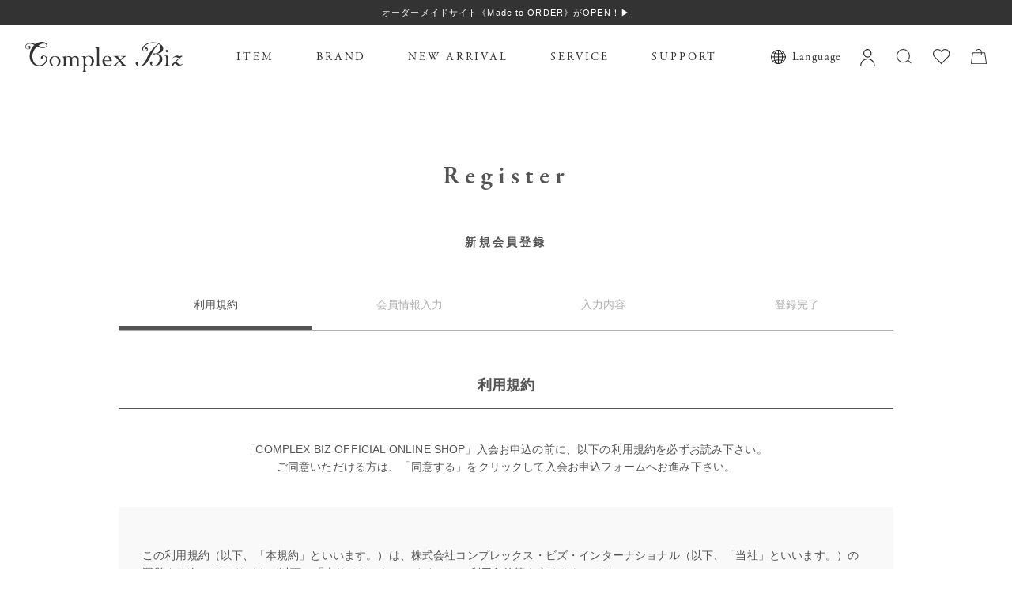

--- FILE ---
content_type: text/html; charset=utf-8
request_url: https://shop.complex-biz.com/Form/User/UserRegistRegulation.aspx?nurl=%2FForm%2FProduct%2FProductDetail.aspx%3Fshop%3D0%26pid%3DCEL115-03-0001-10700
body_size: 32371
content:

<?xml version="1.0" encoding="UTF-8"?>
<!DOCTYPE html>
<html xmlns="http://www.w3.org/1999/xhtml" xml:lang="ja" lang="ja">
<head id="ctl00_Head1"><meta http-equiv="Content-Type" content="text/html; charset=UTF-8" /><title>
	会員新規登録規約ページ
</title><meta http-equiv="Content-Script-Type" content="text/javascript" /><meta name="viewport" content="width=device-width, initial-scale=1.0" /><meta http-equiv="Pragma" content="no-cache" /><meta http-equiv="Expires" content="-1" /><meta http-equiv="Cache-Control" content="no-cache" /><link rel="icon" type="image/png" sizes="57x57" href="../../Contents/ImagesPkg/favicon/favicon.ico" /><link rel="apple-touch-icon" type="image/png" sizes="57x57" href="../../Contents/ImagesPkg/favicon/apple-touch-icon.png" /><link id="ctl00_lCommonCss" rel="stylesheet" type="text/css" media="screen,print" href="/Css/common.css" /><link id="ctl00_lCommonhfCss" rel="stylesheet" type="text/css" media="screen,print" href="/Css/common_hf.css?20220906" /><link id="ctl00_lGeneralCss" rel="stylesheet" type="text/css" media="screen,print" href="/Css/imports/common_lower.css" /><link id="ctl00_lUserCss" rel="stylesheet" type="text/css" media="screen,print" href="/Css/imports/user_lower.css" /><link id="ctl00_lUserdefoCss" rel="stylesheet" type="text/css" media="screen,print" href="/Css/imports/user.css" /><link id="ctl00_lstaticCss" rel="stylesheet" type="text/css" media="screen,print" href="/Css/imports/static_lower.css" /><link href="https://fonts.googleapis.com/css?family=Noto+Sans&amp;display=swap" rel="stylesheet" /><link href="https://fonts.googleapis.com/css?family=Open+Sans+Condensed:700&amp;display=swap" rel="stylesheet" />
  
	<style type="text/css">
		.area_ttl.noTtl {
			display: none;
		}
	</style>
  

		<script src="https://d.shutto-translation.com/trans.js?id=7020"></script>
	
		<!-- LINE Tag Base Code -->
<!-- Do Not Modify -->
<script>
(function(g,d,o){
  g._ltq=g._ltq||[];g._lt=g._lt||function(){g._ltq.push(arguments)};
  var h=location.protocol==='https:'?'https://d.line-scdn.net':'http://d.line-cdn.net';
  var s=d.createElement('script');s.async=1;
  s.src=o||h+'/n/line_tag/public/release/v1/lt.js';
  var t=d.getElementsByTagName('script')[0];t.parentNode.insertBefore(s,t);
    })(window, document);
_lt('init', {
  customerType: 'account',
  tagId: 'c9435034-369a-4faf-8a36-a79a1b959ceb'
});
_lt('send', 'pv', ['c9435034-369a-4faf-8a36-a79a1b959ceb']);
</script>
<noscript>
  <img height="1" width="1" style="display:none"
       src="https://tr.line.me/tag.gif?c_t=lap&t_id=c9435034-369a-4faf-8a36-a79a1b959ceb&e=pv&noscript=1" />
</noscript>
<!-- End LINE Tag Base Code -->

	
		<!-- Google Tag Manager -->
<script>(function(w,d,s,l,i){w[l]=w[l]||[];w[l].push({'gtm.start':
new Date().getTime(),event:'gtm.js'});var f=d.getElementsByTagName(s)[0],
j=d.createElement(s),dl=l!='dataLayer'?'&l='+l:'';j.async=true;j.src=
'https://www.googletagmanager.com/gtm.js?id='+i+dl;f.parentNode.insertBefore(j,f);
})(window,document,'script','dataLayer','GTM-TG7D4C6N');</script>
<!-- End Google Tag Manager -->
	
		<!-- Global site tag (gtag.js) - Google Analytics -->
<script async src="https://www.googletagmanager.com/gtag/js?id=G-HHSM2BVXDH"></script>
<script>
  window.dataLayer = window.dataLayer || [];
  function gtag(){dataLayer.push(arguments);}
  gtag('js', new Date());

  gtag('config', 'G-HHSM2BVXDH');
</script>
	
		<meta name="google-site-verification" content="KyHy_uaSl2itD8PrwygQJGA0jNuoKS5bhOZvR6V1IPg" />
	


<script type="text/javascript" charset="Shift_JIS" src="/Js/w2.js?20211007"></script>
<script type="text/javascript" charset="Shift_JIS" src="/Js/w2.textboxevents.js"></script>

<script type="text/javascript" charset="Shift_JIS" src="/Js/jquery-1.11.1.min.js"></script>

<script type="text/javascript" charset="Shift_JIS" src="/Js/AC_ActiveX.js"></script>
<script type="text/javascript" charset="Shift_JIS" src="/Js/AC_RunActiveContent.js"></script>
<script type="text/javascript" charset="Shift_JIS" src="/Js/common.js"></script>

<link href="/Js/Slick/slick-theme.css" rel="stylesheet" type="text/css">
<link href="/Js/Slick/slick.css" rel="stylesheet" type="text/css">
<script type="text/javascript" src="/Js/Slick/slick.min.js"></script>

<script type="text/javascript" charset="UTF-8" src="/Js/ClientValidateScript.aspx"></script>

<script type="text/javascript" charset="UTF-8" src="/Js/jquery.bxslider.min.js"></script>
<script type="text/javascript" charset="UTF-8" src="/Js/jquery.biggerlink.min.js"></script>
<script type="text/javascript" charset="UTF-8" src="/Js/jquery.heightLine.js"></script>
<script type="text/javascript" charset="UTF-8" src="/Js/jquery.mousewheel.js"></script>
<script type="text/javascript" charset="UTF-8" src="/Js/jquery.jscrollpane.min.js"></script>
<script type="text/javascript" charset="UTF-8" src="/Js/jquery.ah-placeholder.js"></script>
<script type="text/javascript" charset="UTF-8" src="/Js/jquery.matchHeight-min.js"></script>

<script type="text/javascript" charset="UTF-8" src="/Js/function.js?20211007"></script>

<script type="text/javascript" src="/Js/AutoKana/jquery.autoKana.js"></script>
<script type="text/javascript" src="/Js/AutoKana/jquery.autoChangeKana.js"></script>

<!-- あとで消す -->
<link rel="stylesheet" href="https://use.typekit.net/ycb8gbs.css">
<link rel="stylesheet" href="https://use.typekit.net/oim7vic.css">


<!-- Vue, Axios -->
<script src="https://cdn.jsdelivr.net/npm/vue/dist/vue.js"></script>
<script src="https://unpkg.com/axios/dist/axios.min.js"></script>


<script type="text/javascript">
	
	function execAutoKanaWithKanaType(firstName, firstNameKana, lastName, lastNameKana) {
		execAutoKana(
			firstName,
			firstNameKana,
			lastName,
			lastNameKana,
			'FULLWIDTH_HIRAGANA');
	}

	
	function execAutoChangeKanaWithKanaType(firstNameKana, lastNameKana) {
		execAutoChangeKana(
			firstNameKana,
			lastNameKana,
			'FULLWIDTH_HIRAGANA');
	}
</script>

<link id="lsearchResultLayerCss" rel="stylesheet" href="/Css/searchResultLayer.css" type="text/css" media="screen" />



<script type="text/javascript">
<!--
	// ページロード処理
	function pageLoad(sender, args) {
		// ページロード共通処理
		pageLoad_common();

		// function.js実行
		if (typeof initializeFunctionJs == "function") initializeFunctionJs();

		// グローバル切り替え実行
		if (typeof switchGlobalFunction == 'function') switchGlobalFunction();

		// PayPal
		if (typeof InitializePaypal == "function") InitializePaypal(sender, args);

		// body側のpageLoad実行
		if (typeof bodyPageLoad == "function") bodyPageLoad();
	}
//-->
</script>


<link rel="stylesheet" href="/Js/jquery-ui-1.12.1.custom/jquery-ui.css" />
<script src="/Js/jquery-ui-1.12.1.custom/jquery-ui.js"></script>
<script type="text/javascript" charset="UTF-8" src="/Js/mailcomplete.js?20211007"></script>
<script type="text/javascript">
	var mailDomains = getMailDomains("/Contents/MailDomains.xml");
	$(function ()
	{
		$('.mail-domain-suggest').each(function ()
		{
			$(this).mailcomplete();
		});
	});
</script>



<!-- Google Tag Manager -->
<script>(function(w,d,s,l,i){w[l]=w[l]||[];w[l].push({'gtm.start';:new Date().getTime(),event:'gtm.js'});var f=d.getElementsByTagName(s)[0],j=d.createElement(s),dl=l!='dataLayer'?'&l='+l:'';j.async=true;j.src='https://www.googletagmanager.com/gtm.js?id='+i+dl;f.parentNode.insertBefore(j,f);})(window,document,'script','dataLayer','GTM-WC9JD4T');</script>
<!-- End Google Tag Manager -->
<script src="/Js/jquery.matchHeight-min.js"></script>
<script>
	$(function() {
		$('.match01').matchHeight();
		$('.match02').matchHeight();
	});
</script>
</head>
<body>




<form name="aspnetForm" method="post" action="./UserRegistRegulation.aspx?nurl=%2fForm%2fProduct%2fProductDetail.aspx%3fshop%3d0%26pid%3dCEL115-03-0001-10700" id="aspnetForm" onsubmit="return (document.getElementById(&#39;__EVENTVALIDATION&#39;) != null);" onkeypress="return ((event.keyCode != 13) || (window.event.srcElement.type != &#39;text&#39;));">
<div>
<input type="hidden" name="__EVENTTARGET" id="__EVENTTARGET" value="" />
<input type="hidden" name="__EVENTARGUMENT" id="__EVENTARGUMENT" value="" />
<input type="hidden" name="__VIEWSTATE" id="__VIEWSTATE" value="/[base64]/[base64]/[base64]/[base64]" />
</div>

<script type="text/javascript">
//<![CDATA[
var theForm = document.forms['aspnetForm'];
if (!theForm) {
    theForm = document.aspnetForm;
}
function __doPostBack(eventTarget, eventArgument) {
    if (!theForm.onsubmit || (theForm.onsubmit() != false)) {
        theForm.__EVENTTARGET.value = eventTarget;
        theForm.__EVENTARGUMENT.value = eventArgument;
        theForm.submit();
    }
}
//]]>
</script>


<script src="/WebResource.axd?d=sSD-lInUpnZOen4jeK9-FK3NqnMTQ5o2ptFDZLCPbEiMrxM_4s1HO4oAD9i5RvG86J4cAxUbRlmQ_M-jwFrLTxcbEc6nVQb49cW26prEb7g1&amp;t=638628531619783110" type="text/javascript"></script>


<script src="/ScriptResource.axd?d=1RieFqP4zVYVd46FF709hYdZhnM9CGCFm0CY18unKR7VRwBzXgURuLPFMcZh9BUG37qzKoCsYgbNLWPMAeMymEjNRenRe7qB0GGi6TBKMchsM8-mRXPTuitA5VRwLDLZzK5fOZWdCZj7A1r5u-kv9ig1l0jDOYHwOdKDVYe7QFs1&amp;t=2a9d95e3" type="text/javascript"></script>
<script src="/ScriptResource.axd?d=dEJvAgh1zMu8iuPVeBtatokINIY88ttRjXjCLE9Ddi5D_4Yn_pk7yIgkW7dQA44RyMFiviY2LkV4TTnjYNs-ag2KeS7cTW38wCtoGdnTpgDdFhVaWizgmm8qda7ZmCc3t7tAR6Rat-0QLK3H1hsBjAgP3Gfo5Empp6YaicrLR6xicWAZHkDv1TV85f49tHPz0&amp;t=2a9d95e3" type="text/javascript"></script>
<div>

<input type="hidden" name="__VIEWSTATEGENERATOR" id="__VIEWSTATEGENERATOR" value="7ABDDCD9" />
<input type="hidden" name="__EVENTVALIDATION" id="__EVENTVALIDATION" value="/wEdAASyAkBo7rZMosLo4mqXcX6aJ85AwcawoJZUJxx8UwuklnnvFGiU+syp5mGAttmT3DniTjLy04/wdL3YrgpPxY9ZXPAgoadK3Kw0dKishHn9AhRwRe5S240AGn05D+lKPHw=" />
</div>

<script type="text/javascript">
<!--
	// クリックジャック攻撃対策
	CheckClickJack('/Form/Blank.aspx');
//-->
</script>

<script type="text/javascript">
//<![CDATA[
Sys.WebForms.PageRequestManager._initialize('ctl00$smScriptManager', 'aspnetForm', ['tctl00$BodyHeaderMain$UpdatePanel1','','tctl00$BodyHeaderMain$upUpdatePanel2','','tctl00$BodyHeaderMain$BodyMiniCart$upMiniCart','','tctl00$BodyHeaderMain$BodyMiniCart2$upMiniCart',''], [], [], 90, 'ctl00');
//]]>
</script>


	
	<div id="Header">
	<div id="ctl00_BodyHeaderMain_UpdatePanel1">


</div>




<!-- Google Tag Manager (noscript) -->
<noscript><iframe src="https://www.googletagmanager.com/ns.html?id=GTM-WC9JD4T"height="0" width="0"style="display:none;visibility:hidden"></iframe></noscript>
<!-- End Google Tag Manager (noscript) -->


<div id="ctl00_BodyHeaderMain_upUpdatePanel2">



<link rel="stylesheet" href="https://use.typekit.net/oim7vic.css">





<div class="header">

	<div class="head_news" rel="roll" style="background-color: #333333;">
		<ul>
			


<li>
<u><a href="https://shop.complex-biz.com/Page/Made-to-Order2024.aspx">
 オーダーメイドサイト《Made to ORDER》がOPEN！▶︎︎
</a></u>
</li>

	
		</ul>
	</div><!-- /head_news -->


	<div class="head_inner">

		<div class="hamburger_wrap sp_only">
			<div class="hamburger">
				<span class="line1"></span>
				<span class="line2"></span>
				<span class="line3"></span>
			</div>
			<div class="hamburger_inner">
				<div class="hamburger_inner_wrap">
					<div class="hamburger_banner">
						<a href="/gift-guide/">
							<span><img src="/Contents/ImagesPkg/common/ico_gift.svg" alt="ギフトサービスについて"></span>
							<p>ギフトサービスについて</p><span class="arrow"></span>
						</a>
					</div>
					<ul class="hamburger_nav">
						<li>
                            
                            <a href="https://shop.complex-biz.com/Form/Login.aspx?nurl=%2fForm%2fUser%2fUserRegistRegulation.aspx%3fnurl%3d%252FForm%252FProduct%252FProductDetail.aspx%253Fshop%253D0%2526pid%253DCEL115-03-0001-10700">
                                <span><img src="/Contents/ImagesPkg/common/ico_mypage_black.svg" alt="ログイン"></span>
                                <p>ログイン</p>
                            </a>
                            
						</li>
						<li>
							<a href="/Form/Product/FavoriteList.aspx">
								<span><img src="/Contents/ImagesPkg/common/ico_favorite_black.svg" alt="お気に入り"></span>
								<p>お気に入り</p>
							</a>
						</li>
						<li>
							<a href="/Page/guide.aspx">
								<span><img src="/Contents/ImagesPkg/common/ico_help.svg" alt="ガイド"></span>
								<p>ガイド</p>
							</a>
						</li>
					</ul>
					<div class="hamburger_linkWrap">
						


<ul class="head_link">
	<li class="head_links_dropdown">
		<div class="menu_title pc_only">ITEM</div>
		<div class="menu_title sp_only">CATEGORY</div>
		<div class="sub-menu">
			<div class="menu-inner">
				<ul>
					<li>
						<p class="head_category_ttl dropdown">ヘアアクセサリー<span class="arrow"></span></p>
						<div class="mega_category_list">
							<dl>
								<dd><a href="/Form/Product/ProductList.aspx?cat=100">すべてのアイテム</a></dd>
								<dd><a href="/Form/Product/ProductList.aspx?cat=100100">クリップ</a></dd>
								<dd><a href="/Form/Product/ProductList.aspx?cat=100100103">バナナクリップ</a></dd>
								<dd><a href="/Form/Product/ProductList.aspx?cat=100101">コーム</a></dd>
								<dd><a href="/Form/Product/ProductList.aspx?cat=100102">スティック</a></dd>
								<dd><a href="/Form/Product/ProductList.aspx?cat=100103">マジェステ</a></dd>
								<dd><a href="/Form/Product/ProductList.aspx?cat=100104">ポニー</a></dd>
								<dd><a href="/Form/Product/ProductList.aspx?cat=100104117">ポニーフック</a></dd>
								<dd><a href="/Form/Product/ProductList.aspx?cat=100104116">シュシュ</a></dd>
								<dd><a href="/Form/Product/ProductList.aspx?cat=100105">ヘアバンド</a></dd>
								<dd><a href="/Form/Product/ProductList.aspx?cat=100106">バレッタ</a></dd>
								<dd><a href="/Form/Product/ProductList.aspx?cat=100107">ピン</a></dd>
								<dd><a href="/Form/Product/ProductList.aspx?cat=100108">ツール</a></dd>
								<dd><a href="/Form/Product/ProductList.aspx?cat=100109">OTHERS</a></dd>
							</dl>
						</div>
					</li>
					<li>
						<p class="head_category_ttl">
							<a href="/Form/Product/ProductList.aspx?cat=200">ジュエリー&アクセサリー<span class="arrow"></span></a>
						</p>
						<p class="head_category_ttl">
							<a href="/Form/Product/ProductList.aspx?cat=300">ファッション<span class="arrow"></span></a>
						</p>
					</li>
				</ul>
			</div>
		</div>
	</li>
	<li class="head_links_dropdown brand">
		<div class="menu_title">BRAND</div>
		<div class="sub-menu">
			<div class="menu-inner">
				<ul>
					<li>
						<p class="head_category_ttl">
							<a href="/Form/Product/ProductList.aspx?_brand=01">Complex Biz<span class="arrow"></span></a>
						</p>
						<p class="head_category_ttl">
							<a href="/Form/Product/ProductList.aspx?_brand=03">LUCAS JACK<span class="arrow"></span></a>
						</p>
						<p class="head_category_ttl">
							<a href="/Form/Product/ProductList.aspx?_brand=02">Elaborate<span class="arrow"></span></a>
						</p>
					</li>
				</ul>
			</div>
		</div>
	</li>
	<li class="newarrival">
		<a class="menu_title" href="/Form/Product/ProductList.aspx?cicon=8">NEW ARRIVAL<span class="arrow sp_only"></span></a>
	</li>
	<li class="head_links_dropdown service">
		<div class="menu_title">SERVICE</div>
		<div class="sub-menu">
			<div class="menu-inner">
				<ul>
					<li>
						<p class="head_category_ttl">
							<a href="/gift-guide/">ギフトラッピングについて<span class="arrow"></span></a>
						</p>
						<p class="head_category_ttl">
							<a href="/repair/">修理について<span class="arrow"></span></a>
						</p>
						<p class="head_category_ttl">
							<a href="https://point.rttg.jp/pointclub/" target="blank">RTTGポイントサービス<span class="arrow"></span></a>
						</p>
						<!--
						<p class="head_category_ttl">
							<a href="/Page/onlineclub.aspx">オンライン接客サービス<span class="arrow"></span></a>
						</p>
						-->
						<p class="head_category_ttl">
							<a href="/service/line/">LINEサービス<span class="arrow"></span></a>
						</p>
					</li>
				</ul>
			</div>
		</div>
	</li>
	<li class="head_links_dropdown support">
		<div class="menu_title">SUPPORT</div>
		<div class="sub-menu">
			<div class="menu-inner">
				<ul>
					<li>
						<p class="head_category_ttl">
							<a href="/Page/guide.aspx">ショッピングガイド<span class="arrow"></span></a>
						</p>
						<p class="head_category_ttl">
							<a href="/Page/guide_faq.aspx">よくある質問<span class="arrow"></span></a>
						</p>
						<p class="head_category_ttl">
							<a href="/Form/Inquiry/InquiryInput.aspx">お問い合わせ<span class="arrow"></span></a>
						</p>
						<p class="head_category_ttl">
							<a href="https://www.complex-biz.com/complexbiz/shoplist.html">ショップリスト<span class="arrow"></span></a>
						</p>
					</li>
				</ul>
			</div>
		</div>
	</li>
</ul>


					</div>
					<div class="hamburger_bottom">
						



<ul>
	<li>
		<a href="/service/line/">
		<picture>
			<source media="(max-width: 767px)" srcset="/Contents/ImagesPkg/common/banner_line_sp.jpg"/>
				<img src="/Contents/ImagesPkg/common/banner_line_pc.jpg" alt="友達追加で15%OFFクーポン貰える！LINE">
			</picture>
		</a>
	</li>
	<li>
		<a href="https://point.rttg.jp/pointclub/" target="_blank">
		<picture>
			<source media="(max-width: 767px)" srcset="/Contents/ImagesPkg/common/banner_point_sp.jpg"/>
				<img src="/Contents/ImagesPkg/common/banner_point_pc.jpg" alt="RTTG POINT CLUB">
			</picture>
		</a>
	</li>
		
	<li>
		<a href="/Form/User/MailMagazineRegistInput.aspx">
		<picture>
			<source media="(max-width: 767px)" srcset="/Contents/ImagesPkg/common/banner_mail_sp.jpg"/>
				<img src="/Contents/ImagesPkg/common/banner_mail_pc.jpg" alt="メールマガジン">
			</picture>
		</a>
		
	</li>
</ul>


					</div>
					<div class="hamburger_sns">
						


<ul>
	<li class="sns_insta">
		<a href="https://www.instagram.com/complexbiz_official/" target="_blank">
			<img src="/Contents/ImagesPkg/common/sns_instagram_black.svg" alt="インスタグラム">
		</a>
	</li>
	<li class="sns_twitter">
		<a href="https://twitter.com/COMPLEX_BIZ" target="_blank">
			<img src="/Contents/ImagesPkg/common/sns_twitter_black.svg" alt="twitter">
		</a>
	</li>
	<li class="sns_facebook">
		<a href="https://www.facebook.com/complexbiz/" target="_blank">
			<img src="/Contents/ImagesPkg/common/sns_fb_black.svg" alt="facebook">
		</a>
	</li>
	<li class="sns_line">
		<a href="/service/line/">
			<img src="/Contents/ImagesPkg/common/sns_line_black.svg" alt="LINE">
		</a>
	</li>
	<li class="sns_youtube">
		<a href="https://www.youtube.com/channel/UCtkSWgMhDzKX4ocL0_Kkq6g" target="_blank">
			<img src="/Contents/ImagesPkg/common/sns_youtube_black.svg" alt="YouTube">
		</a>
	</li>
</ul>


					</div>

					<div class="translator-wrap">
						<div class="ico-lang"><img class="" src="/Contents/ImagesPkg/common/ico_lang_black.svg" alt="globe"></div>
						<p class="text" data-stt-ignore>Language : </p>
						<div id="language-select" class="">
							<ul class="lang-list">
                <li data-stt-changelang="ja" data-stt-ignore>日本語</li>
                <li data-stt-changelang="en" data-stt-ignore>English</li>
                <li data-stt-changelang="zh-CN" data-stt-ignore>简体中文</li>
                <li data-stt-changelang="zh-TW" data-stt-ignore>繁體中文</li>
              </ul>
						</div>
					</div>
				</div>
			</div>
		</div>


		<div class="head_logo">
			<a href="/"><img class="top_switch" src="/Contents/ImagesPkg/common/logo_black.svg" alt="コンプレックス ビズ 公式通販"></a>
		</div>

		<div class="head_linkWrap pc_only">
			


<ul class="head_link">
	<li class="head_links_dropdown">
		<div class="menu_title pc_only">ITEM</div>
		<div class="menu_title sp_only">CATEGORY</div>
		<div class="sub-menu">
			<div class="menu-inner">
				<ul>
					<li>
						<p class="head_category_ttl dropdown">ヘアアクセサリー<span class="arrow"></span></p>
						<div class="mega_category_list">
							<dl>
								<dd><a href="/Form/Product/ProductList.aspx?cat=100">すべてのアイテム</a></dd>
								<dd><a href="/Form/Product/ProductList.aspx?cat=100100">クリップ</a></dd>
								<dd><a href="/Form/Product/ProductList.aspx?cat=100100103">バナナクリップ</a></dd>
								<dd><a href="/Form/Product/ProductList.aspx?cat=100101">コーム</a></dd>
								<dd><a href="/Form/Product/ProductList.aspx?cat=100102">スティック</a></dd>
								<dd><a href="/Form/Product/ProductList.aspx?cat=100103">マジェステ</a></dd>
								<dd><a href="/Form/Product/ProductList.aspx?cat=100104">ポニー</a></dd>
								<dd><a href="/Form/Product/ProductList.aspx?cat=100104117">ポニーフック</a></dd>
								<dd><a href="/Form/Product/ProductList.aspx?cat=100104116">シュシュ</a></dd>
								<dd><a href="/Form/Product/ProductList.aspx?cat=100105">ヘアバンド</a></dd>
								<dd><a href="/Form/Product/ProductList.aspx?cat=100106">バレッタ</a></dd>
								<dd><a href="/Form/Product/ProductList.aspx?cat=100107">ピン</a></dd>
								<dd><a href="/Form/Product/ProductList.aspx?cat=100108">ツール</a></dd>
								<dd><a href="/Form/Product/ProductList.aspx?cat=100109">OTHERS</a></dd>
							</dl>
						</div>
					</li>
					<li>
						<p class="head_category_ttl">
							<a href="/Form/Product/ProductList.aspx?cat=200">ジュエリー&アクセサリー<span class="arrow"></span></a>
						</p>
						<p class="head_category_ttl">
							<a href="/Form/Product/ProductList.aspx?cat=300">ファッション<span class="arrow"></span></a>
						</p>
					</li>
				</ul>
			</div>
		</div>
	</li>
	<li class="head_links_dropdown brand">
		<div class="menu_title">BRAND</div>
		<div class="sub-menu">
			<div class="menu-inner">
				<ul>
					<li>
						<p class="head_category_ttl">
							<a href="/Form/Product/ProductList.aspx?_brand=01">Complex Biz<span class="arrow"></span></a>
						</p>
						<p class="head_category_ttl">
							<a href="/Form/Product/ProductList.aspx?_brand=03">LUCAS JACK<span class="arrow"></span></a>
						</p>
						<p class="head_category_ttl">
							<a href="/Form/Product/ProductList.aspx?_brand=02">Elaborate<span class="arrow"></span></a>
						</p>
					</li>
				</ul>
			</div>
		</div>
	</li>
	<li class="newarrival">
		<a class="menu_title" href="/Form/Product/ProductList.aspx?cicon=8">NEW ARRIVAL<span class="arrow sp_only"></span></a>
	</li>
	<li class="head_links_dropdown service">
		<div class="menu_title">SERVICE</div>
		<div class="sub-menu">
			<div class="menu-inner">
				<ul>
					<li>
						<p class="head_category_ttl">
							<a href="/gift-guide/">ギフトラッピングについて<span class="arrow"></span></a>
						</p>
						<p class="head_category_ttl">
							<a href="/repair/">修理について<span class="arrow"></span></a>
						</p>
						<p class="head_category_ttl">
							<a href="https://point.rttg.jp/pointclub/" target="blank">RTTGポイントサービス<span class="arrow"></span></a>
						</p>
						<!--
						<p class="head_category_ttl">
							<a href="/Page/onlineclub.aspx">オンライン接客サービス<span class="arrow"></span></a>
						</p>
						-->
						<p class="head_category_ttl">
							<a href="/service/line/">LINEサービス<span class="arrow"></span></a>
						</p>
					</li>
				</ul>
			</div>
		</div>
	</li>
	<li class="head_links_dropdown support">
		<div class="menu_title">SUPPORT</div>
		<div class="sub-menu">
			<div class="menu-inner">
				<ul>
					<li>
						<p class="head_category_ttl">
							<a href="/Page/guide.aspx">ショッピングガイド<span class="arrow"></span></a>
						</p>
						<p class="head_category_ttl">
							<a href="/Page/guide_faq.aspx">よくある質問<span class="arrow"></span></a>
						</p>
						<p class="head_category_ttl">
							<a href="/Form/Inquiry/InquiryInput.aspx">お問い合わせ<span class="arrow"></span></a>
						</p>
						<p class="head_category_ttl">
							<a href="https://www.complex-biz.com/complexbiz/shoplist.html">ショップリスト<span class="arrow"></span></a>
						</p>
					</li>
				</ul>
			</div>
		</div>
	</li>
</ul>


		</div>

		<div class="translator-wrap pc_only">
			<div class="ico-lang"><img class="top_switch" src="/Contents/ImagesPkg/common/ico_lang_black.svg" alt="globe"></div>
			<p class="text" data-stt-ignore>Language</p>
			<div id="language-select" class="">
				<ul class="lang-list">
          <li data-stt-changelang="ja" data-stt-ignore>日本語</li>
          <li data-stt-changelang="en" data-stt-ignore>English</li>
          <li data-stt-changelang="zh-CN" data-stt-ignore>简体中文</li>
          <li data-stt-changelang="zh-TW" data-stt-ignore>繁體中文</li>
        </ul>
			</div>
		</div>

		<ul class="head_user">
			<li class="head_mypage pc_only">
				
				<a href="https://shop.complex-biz.com/Form/Login.aspx?nurl=%2fForm%2fUser%2fUserRegistRegulation.aspx%3fnurl%3d%252FForm%252FProduct%252FProductDetail.aspx%253Fshop%253D0%2526pid%253DCEL115-03-0001-10700">
					<img  class="top_switch" src="/Contents/ImagesPkg/common/ico_mypage_black.svg" alt="ログイン">
				</a>
				
			</li>
			<li class="head_searchBox">
				<img  class="top_switch" src="/Contents/ImagesPkg/common/ico_search_black.svg" alt="検索">
			</li>
			<li class="head_favorite">
				<a href="/Form/Product/FavoriteList.aspx">
					<img class="top_switch" src="/Contents/ImagesPkg/common/ico_favorite_black.svg" alt="お気に入り">
				</a>
			</li>
			<li class="head_cart">
				<a href="/Form/Order/CartList.aspx">
					<div class="cart_img">
						<img class="top_switch" src="/Contents/ImagesPkg/common/ico_bag_black.svg" alt="カート">
						<div id="ctl00_BodyHeaderMain_BodyMiniCart_upMiniCart">


		
		
		

		
		

	
</div>


	
					</div>
				</a>
			</li>
		</ul>
	</div>



	<!-- 追従のヘッダー -->
	<div class="header-fixed" id="headerFixed">
		<div class="head_inner">

			<div class="hamburger_wrap sp_only">
				<div class="hamburger">
					<span class="line1"></span>
					<span class="line2"></span>
					<span class="line3"></span>
				</div>
				<div class="hamburger_inner">
					<div class="hamburger_inner_wrap">
						<div class="hamburger_banner">
							<a href="/gift-guide/">
								<span><img src="/Contents/ImagesPkg/common/ico_gift.svg" alt="ギフトサービスについて"></span>
								<p>ギフトサービスについて</p><span class="arrow"></span>
							</a>
						</div>
						<ul class="hamburger_nav">
							<li>
								
								<a href="https://shop.complex-biz.com/Form/Login.aspx?nurl=%2fForm%2fUser%2fUserRegistRegulation.aspx%3fnurl%3d%252FForm%252FProduct%252FProductDetail.aspx%253Fshop%253D0%2526pid%253DCEL115-03-0001-10700">
									<span><img src="/Contents/ImagesPkg/common/ico_mypage_black.svg" alt="ログイン"></span>
									<p>ログイン</p>
								</a>
								
							</li>
							<li>
								<a href="/Form/Product/FavoriteList.aspx">
									<span><img src="/Contents/ImagesPkg/common/ico_favorite_black.svg" alt="お気に入り"></span>
									<p>お気に入り</p>
								</a>
							</li>
							<li>
								<a href="/Page/guide.aspx">
									<span><img src="/Contents/ImagesPkg/common/ico_help.svg" alt="ガイド"></span>
									<p>ガイド</p>
								</a>
							</li>
						</ul>
						<div class="hamburger_linkWrap">
							


<ul class="head_link">
	<li class="head_links_dropdown">
		<div class="menu_title pc_only">ITEM</div>
		<div class="menu_title sp_only">CATEGORY</div>
		<div class="sub-menu">
			<div class="menu-inner">
				<ul>
					<li>
						<p class="head_category_ttl dropdown">ヘアアクセサリー<span class="arrow"></span></p>
						<div class="mega_category_list">
							<dl>
								<dd><a href="/Form/Product/ProductList.aspx?cat=100">すべてのアイテム</a></dd>
								<dd><a href="/Form/Product/ProductList.aspx?cat=100100">クリップ</a></dd>
								<dd><a href="/Form/Product/ProductList.aspx?cat=100100103">バナナクリップ</a></dd>
								<dd><a href="/Form/Product/ProductList.aspx?cat=100101">コーム</a></dd>
								<dd><a href="/Form/Product/ProductList.aspx?cat=100102">スティック</a></dd>
								<dd><a href="/Form/Product/ProductList.aspx?cat=100103">マジェステ</a></dd>
								<dd><a href="/Form/Product/ProductList.aspx?cat=100104">ポニー</a></dd>
								<dd><a href="/Form/Product/ProductList.aspx?cat=100104117">ポニーフック</a></dd>
								<dd><a href="/Form/Product/ProductList.aspx?cat=100104116">シュシュ</a></dd>
								<dd><a href="/Form/Product/ProductList.aspx?cat=100105">ヘアバンド</a></dd>
								<dd><a href="/Form/Product/ProductList.aspx?cat=100106">バレッタ</a></dd>
								<dd><a href="/Form/Product/ProductList.aspx?cat=100107">ピン</a></dd>
								<dd><a href="/Form/Product/ProductList.aspx?cat=100108">ツール</a></dd>
								<dd><a href="/Form/Product/ProductList.aspx?cat=100109">OTHERS</a></dd>
							</dl>
						</div>
					</li>
					<li>
						<p class="head_category_ttl">
							<a href="/Form/Product/ProductList.aspx?cat=200">ジュエリー&アクセサリー<span class="arrow"></span></a>
						</p>
						<p class="head_category_ttl">
							<a href="/Form/Product/ProductList.aspx?cat=300">ファッション<span class="arrow"></span></a>
						</p>
					</li>
				</ul>
			</div>
		</div>
	</li>
	<li class="head_links_dropdown brand">
		<div class="menu_title">BRAND</div>
		<div class="sub-menu">
			<div class="menu-inner">
				<ul>
					<li>
						<p class="head_category_ttl">
							<a href="/Form/Product/ProductList.aspx?_brand=01">Complex Biz<span class="arrow"></span></a>
						</p>
						<p class="head_category_ttl">
							<a href="/Form/Product/ProductList.aspx?_brand=03">LUCAS JACK<span class="arrow"></span></a>
						</p>
						<p class="head_category_ttl">
							<a href="/Form/Product/ProductList.aspx?_brand=02">Elaborate<span class="arrow"></span></a>
						</p>
					</li>
				</ul>
			</div>
		</div>
	</li>
	<li class="newarrival">
		<a class="menu_title" href="/Form/Product/ProductList.aspx?cicon=8">NEW ARRIVAL<span class="arrow sp_only"></span></a>
	</li>
	<li class="head_links_dropdown service">
		<div class="menu_title">SERVICE</div>
		<div class="sub-menu">
			<div class="menu-inner">
				<ul>
					<li>
						<p class="head_category_ttl">
							<a href="/gift-guide/">ギフトラッピングについて<span class="arrow"></span></a>
						</p>
						<p class="head_category_ttl">
							<a href="/repair/">修理について<span class="arrow"></span></a>
						</p>
						<p class="head_category_ttl">
							<a href="https://point.rttg.jp/pointclub/" target="blank">RTTGポイントサービス<span class="arrow"></span></a>
						</p>
						<!--
						<p class="head_category_ttl">
							<a href="/Page/onlineclub.aspx">オンライン接客サービス<span class="arrow"></span></a>
						</p>
						-->
						<p class="head_category_ttl">
							<a href="/service/line/">LINEサービス<span class="arrow"></span></a>
						</p>
					</li>
				</ul>
			</div>
		</div>
	</li>
	<li class="head_links_dropdown support">
		<div class="menu_title">SUPPORT</div>
		<div class="sub-menu">
			<div class="menu-inner">
				<ul>
					<li>
						<p class="head_category_ttl">
							<a href="/Page/guide.aspx">ショッピングガイド<span class="arrow"></span></a>
						</p>
						<p class="head_category_ttl">
							<a href="/Page/guide_faq.aspx">よくある質問<span class="arrow"></span></a>
						</p>
						<p class="head_category_ttl">
							<a href="/Form/Inquiry/InquiryInput.aspx">お問い合わせ<span class="arrow"></span></a>
						</p>
						<p class="head_category_ttl">
							<a href="https://www.complex-biz.com/complexbiz/shoplist.html">ショップリスト<span class="arrow"></span></a>
						</p>
					</li>
				</ul>
			</div>
		</div>
	</li>
</ul>


						</div>
						<div class="hamburger_bottom">
							



<ul>
	<li>
		<a href="/service/line/">
		<picture>
			<source media="(max-width: 767px)" srcset="/Contents/ImagesPkg/common/banner_line_sp.jpg"/>
				<img src="/Contents/ImagesPkg/common/banner_line_pc.jpg" alt="友達追加で15%OFFクーポン貰える！LINE">
			</picture>
		</a>
	</li>
	<li>
		<a href="https://point.rttg.jp/pointclub/" target="_blank">
		<picture>
			<source media="(max-width: 767px)" srcset="/Contents/ImagesPkg/common/banner_point_sp.jpg"/>
				<img src="/Contents/ImagesPkg/common/banner_point_pc.jpg" alt="RTTG POINT CLUB">
			</picture>
		</a>
	</li>
		
	<li>
		<a href="/Form/User/MailMagazineRegistInput.aspx">
		<picture>
			<source media="(max-width: 767px)" srcset="/Contents/ImagesPkg/common/banner_mail_sp.jpg"/>
				<img src="/Contents/ImagesPkg/common/banner_mail_pc.jpg" alt="メールマガジン">
			</picture>
		</a>
		
	</li>
</ul>


						</div>
						<div class="hamburger_sns">
							


<ul>
	<li class="sns_insta">
		<a href="https://www.instagram.com/complexbiz_official/" target="_blank">
			<img src="/Contents/ImagesPkg/common/sns_instagram_black.svg" alt="インスタグラム">
		</a>
	</li>
	<li class="sns_twitter">
		<a href="https://twitter.com/COMPLEX_BIZ" target="_blank">
			<img src="/Contents/ImagesPkg/common/sns_twitter_black.svg" alt="twitter">
		</a>
	</li>
	<li class="sns_facebook">
		<a href="https://www.facebook.com/complexbiz/" target="_blank">
			<img src="/Contents/ImagesPkg/common/sns_fb_black.svg" alt="facebook">
		</a>
	</li>
	<li class="sns_line">
		<a href="/service/line/">
			<img src="/Contents/ImagesPkg/common/sns_line_black.svg" alt="LINE">
		</a>
	</li>
	<li class="sns_youtube">
		<a href="https://www.youtube.com/channel/UCtkSWgMhDzKX4ocL0_Kkq6g" target="_blank">
			<img src="/Contents/ImagesPkg/common/sns_youtube_black.svg" alt="YouTube">
		</a>
	</li>
</ul>


						</div>

						<div class="translator-wrap">
							<div class="ico-lang"><img class="" src="/Contents/ImagesPkg/common/ico_lang_black.svg" alt="globe"></div>
							<p class="text" data-stt-ignore>Language : </p>
							<div id="language-select" class="">
								<ul class="lang-list">
                  <li data-stt-changelang="ja" data-stt-ignore>日本語</li>
                  <li data-stt-changelang="en" data-stt-ignore>English</li>
                  <li data-stt-changelang="zh-CN" data-stt-ignore>简体中文</li>
                  <li data-stt-changelang="zh-TW" data-stt-ignore>繁體中文</li>
                </ul>
							</div>
						</div>
					</div>
				</div>
			</div>

			<div class="head_logo">
				<a href="/"><img src="/Contents/ImagesPkg/common/logo_black.svg" alt="コンプレックス ビズ 公式通販"></a>
			</div>
			<div class="head_linkWrap pc_only">
				


<ul class="head_link">
	<li class="head_links_dropdown">
		<div class="menu_title pc_only">ITEM</div>
		<div class="menu_title sp_only">CATEGORY</div>
		<div class="sub-menu">
			<div class="menu-inner">
				<ul>
					<li>
						<p class="head_category_ttl dropdown">ヘアアクセサリー<span class="arrow"></span></p>
						<div class="mega_category_list">
							<dl>
								<dd><a href="/Form/Product/ProductList.aspx?cat=100">すべてのアイテム</a></dd>
								<dd><a href="/Form/Product/ProductList.aspx?cat=100100">クリップ</a></dd>
								<dd><a href="/Form/Product/ProductList.aspx?cat=100100103">バナナクリップ</a></dd>
								<dd><a href="/Form/Product/ProductList.aspx?cat=100101">コーム</a></dd>
								<dd><a href="/Form/Product/ProductList.aspx?cat=100102">スティック</a></dd>
								<dd><a href="/Form/Product/ProductList.aspx?cat=100103">マジェステ</a></dd>
								<dd><a href="/Form/Product/ProductList.aspx?cat=100104">ポニー</a></dd>
								<dd><a href="/Form/Product/ProductList.aspx?cat=100104117">ポニーフック</a></dd>
								<dd><a href="/Form/Product/ProductList.aspx?cat=100104116">シュシュ</a></dd>
								<dd><a href="/Form/Product/ProductList.aspx?cat=100105">ヘアバンド</a></dd>
								<dd><a href="/Form/Product/ProductList.aspx?cat=100106">バレッタ</a></dd>
								<dd><a href="/Form/Product/ProductList.aspx?cat=100107">ピン</a></dd>
								<dd><a href="/Form/Product/ProductList.aspx?cat=100108">ツール</a></dd>
								<dd><a href="/Form/Product/ProductList.aspx?cat=100109">OTHERS</a></dd>
							</dl>
						</div>
					</li>
					<li>
						<p class="head_category_ttl">
							<a href="/Form/Product/ProductList.aspx?cat=200">ジュエリー&アクセサリー<span class="arrow"></span></a>
						</p>
						<p class="head_category_ttl">
							<a href="/Form/Product/ProductList.aspx?cat=300">ファッション<span class="arrow"></span></a>
						</p>
					</li>
				</ul>
			</div>
		</div>
	</li>
	<li class="head_links_dropdown brand">
		<div class="menu_title">BRAND</div>
		<div class="sub-menu">
			<div class="menu-inner">
				<ul>
					<li>
						<p class="head_category_ttl">
							<a href="/Form/Product/ProductList.aspx?_brand=01">Complex Biz<span class="arrow"></span></a>
						</p>
						<p class="head_category_ttl">
							<a href="/Form/Product/ProductList.aspx?_brand=03">LUCAS JACK<span class="arrow"></span></a>
						</p>
						<p class="head_category_ttl">
							<a href="/Form/Product/ProductList.aspx?_brand=02">Elaborate<span class="arrow"></span></a>
						</p>
					</li>
				</ul>
			</div>
		</div>
	</li>
	<li class="newarrival">
		<a class="menu_title" href="/Form/Product/ProductList.aspx?cicon=8">NEW ARRIVAL<span class="arrow sp_only"></span></a>
	</li>
	<li class="head_links_dropdown service">
		<div class="menu_title">SERVICE</div>
		<div class="sub-menu">
			<div class="menu-inner">
				<ul>
					<li>
						<p class="head_category_ttl">
							<a href="/gift-guide/">ギフトラッピングについて<span class="arrow"></span></a>
						</p>
						<p class="head_category_ttl">
							<a href="/repair/">修理について<span class="arrow"></span></a>
						</p>
						<p class="head_category_ttl">
							<a href="https://point.rttg.jp/pointclub/" target="blank">RTTGポイントサービス<span class="arrow"></span></a>
						</p>
						<!--
						<p class="head_category_ttl">
							<a href="/Page/onlineclub.aspx">オンライン接客サービス<span class="arrow"></span></a>
						</p>
						-->
						<p class="head_category_ttl">
							<a href="/service/line/">LINEサービス<span class="arrow"></span></a>
						</p>
					</li>
				</ul>
			</div>
		</div>
	</li>
	<li class="head_links_dropdown support">
		<div class="menu_title">SUPPORT</div>
		<div class="sub-menu">
			<div class="menu-inner">
				<ul>
					<li>
						<p class="head_category_ttl">
							<a href="/Page/guide.aspx">ショッピングガイド<span class="arrow"></span></a>
						</p>
						<p class="head_category_ttl">
							<a href="/Page/guide_faq.aspx">よくある質問<span class="arrow"></span></a>
						</p>
						<p class="head_category_ttl">
							<a href="/Form/Inquiry/InquiryInput.aspx">お問い合わせ<span class="arrow"></span></a>
						</p>
						<p class="head_category_ttl">
							<a href="https://www.complex-biz.com/complexbiz/shoplist.html">ショップリスト<span class="arrow"></span></a>
						</p>
					</li>
				</ul>
			</div>
		</div>
	</li>
</ul>


			</div>

			<div class="translator-wrap pc_only">
				<div class="ico-lang"><img src="/Contents/ImagesPkg/common/ico_lang_black.svg" alt="globe"></div>
				<p class="text" data-stt-ignore>Language</p>
				<div id="language-select">
          <ul class="lang-list">
            <li data-stt-changelang="ja" data-stt-ignore>日本語</li>
            <li data-stt-changelang="en" data-stt-ignore>English</li>
            <li data-stt-changelang="zh-CN" data-stt-ignore>简体中文</li>
            <li data-stt-changelang="zh-TW" data-stt-ignore>繁體中文</li>
          </ul>
				</div>
				<script>
					$('.translator-wrap').on("click mouseenter", function(e) {
						if ($("#language-select").hasClass('show')) {
							$(this).toggleClass('show');
						}
					});
				</script>
			</div>

			<ul class="head_user">
				<li class="head_mypage pc_only">
					
					<a href="https://shop.complex-biz.com/Form/Login.aspx?nurl=%2fForm%2fUser%2fUserRegistRegulation.aspx%3fnurl%3d%252FForm%252FProduct%252FProductDetail.aspx%253Fshop%253D0%2526pid%253DCEL115-03-0001-10700">
						<img src="/Contents/ImagesPkg/common/ico_mypage_black.svg" alt="ログイン">
					</a>
					
				</li>
				<li class="head_searchBox">
					<img src="/Contents/ImagesPkg/common/ico_search_black.svg" alt="検索">
				</li>
				<li class="head_favorite">
					<a href="/Form/Product/FavoriteList.aspx">
						<img src="/Contents/ImagesPkg/common/ico_favorite_black.svg" alt="お気に入り">
					</a>
				</li>
				<li class="head_cart">
					<a href="/Form/Order/CartList.aspx">
						<div class="cart_img">
							<img src="/Contents/ImagesPkg/common/ico_bag_black.svg" alt="カート">
							<div id="ctl00_BodyHeaderMain_BodyMiniCart2_upMiniCart">


		
		
		

		
		

	
</div>



						</div>
					</a>
				</li>
			</ul>
		</div>
	</div>


	<div id="HeadSearch">
		<div class="HeadSearch_overlay"></div>
		<div class="wrapSearch">
			<div class="HeadSearch_close">
				<img src="/Contents/ImagesPkg/common/close_black.svg" alt="閉じる">
			</div>
			<p class="head_searchBox_ttl">SEARCH</p>
			<div class="head_searchBox_textBox">
					<input name="ctl00$BodyHeaderMain$tbSearchWord" type="text" maxlength="250" id="ctl00_BodyHeaderMain_tbSearchWord" onkeypress="if (event.keyCode==13){__doPostBack(&#39;ctl00$BodyHeaderMain$lbSearch&#39;,&#39;&#39;); return false;}" placeholder="キーワード検索" />
				<div class="btnSearch">
					<a id="ctl00_BodyHeaderMain_lbSearch" href="javascript:__doPostBack(&#39;ctl00$BodyHeaderMain$lbSearch&#39;,&#39;&#39;)">
						<img src="/Contents/ImagesPkg/common/ico_search_black.svg" />
					</a>
				</div>
			</div>
			<ul class="head_searchBox_keyword">
				


<li>
	<a href="https://shop.complex-biz.com/Page/Made-to-Order2024.aspx">カラーオーダー</a>
</li>
<li>
	<a href="https://shop.complex-biz.com/Form/Product/ProductList.aspx?shop=0&cat=100&dpcnt=32&img=1&sort=10&swrd=限定&udns=0&fpfl=0&sfl=0&pno=1">限定アイテム</a>
</li>
<li>
	<a href="https://shop.complex-biz.com/Form/Product/ProductList.aspx?shop=0&cat=&dpcnt=32&img=1&sort=10&swrd=basic-items&udns=0&fpfl=0&sfl=0&pno=1">ベストセラー</a>
</li>


			</ul>
		</div>
		<p class="advanceSearch"><a href="/Page/AdvancedSearch.aspx">詳しく検索</a></p>
	</div>
</div>






</div>



	</div><!--Header-->
	

<div id="Wrap_lower" class="onlyUser">
<div class="wrapBottom">
<div class="wrapTop">
	
	
	<div id="Contents">
		<div id="dvUserBox">
			<div class="area_ttl noTtl">
				<h2><span class="noto">My Page</span><span class="fs_ttlsub">マイページ</span></h2>
			</div>
			<div class="user_wrap">
				
				
<div id="dvUserContents">
	<div class="area_ttl">
		<h2><span class="noto">Register</span><br><span class="fs_ttlsub">新規会員登録</span></h2>
	</div>
	
	
	
	<ul class="stepFlow step04">
		<li class="current">利用<br class="br-pc">規約</li>
		<li>会員情報<br class="br-pc">入力</li>
		<li>入力<br class="br-pc">内容</li>
		<li>登録<br class="br-pc">完了</li>
	</ul>


	<h2 class="ttl_p">利用規約</h2>
	<div id="dvUserRegistRegulation" class="area_ttl_sec">
		
			<p>「COMPLEX BIZ OFFICIAL ONLINE SHOP」入会お申込の前に、以下の利用規約を必ずお読み下さい。<br />
			ご同意いただける方は、「同意する」をクリックして入会お申込フォームへお進み下さい。
			</p>
		
		<div class="dvRegulation">
			<div class="dvRegulation_inner">
				
<div id="dvUserPolicy" class="numberGuide">

<style>

    #dvUserPolicy {
    font-feature-settings: "pwid";
    display: block;
    max-width: 1000px;
    margin: auto;
    font-size: 14px;
    color: #545454;
    }

    #dvUserPolicy .area_ttl {
      padding-bottom: 60px;
      margin-bottom: 40px !important;
      border-bottom: 1px solid #000;
    }

    #dvUserPolicy .sub_ttl_wrap {
      text-align: center;
      margin-bottom: 35px;
    }

    #dvUserPolicy .sub_ttl_wrap .sub_ttl {
      font-size: 18px;
    }

    #dvUserPolicy .sub_ttl_wrap p {
      font-size: 14px;
      text-align: left;
      margin-top: 25px;
    }

    #dvUserPolicy .contentWrap {
      border-bottom: 2px solid #f9f9f9;
      border-top: 2px solid #f9f9f9;
      padding-bottom: 55px;
    }

    #dvUserPolicy .section_ttl {
      font-size: 16px;
      padding-left: 30px;
      margin-bottom: 32px;
    }

    #dvUserPolicy dt {
      margin-top: 58px;
      margin-bottom: 16px;
      font-size: 16px;
      padding-bottom: 20px;
      font-weight: bold;
      border-bottom: 1px dotted #e4e4e4;
    }

    #dvUserPolicy .area_ttl {
      text-align: center;
      font-size: 2rem;
    }

    #dvUserPolicy .item_ttl1 {
      margin-top: 32px;
    }

    #dvUserPolicy dd {
      line-height: 24px;
    }

    #dvUserPolicy dd.ta_r {
      text-align: right;
      margin-top: 40px;
    }

    #dvUserPolicy .sec02 {
      margin-top: 60px;
    }

    @media screen and (max-width: 800px) {
      
      #Wrap_lower.onlyDefault {
        padding: 0 calc(20 *(100vw / 750));
      }

      #dvUserPolicy .contentWrap {
        padding: 0;
      }
    }



    @media screen and (max-width: 767px) {
			#dvUserBox #dvUserRegistRegulation .dvRegulation .dvRegulation_inner p {
				font-size: calc(28 *(100vw / 750));
			}
			#dvUserPolicy {
				font-size: calc(28 *(100vw / 750));
			}
      #dvUserPolicy .rea_ttl {
        padding-bottom: calc(100 *(100vw / 750));
        margin-bottom: calc(80 *(100vw / 750));
      }

      #dvUserPolicy .sub_ttl_wrap {
        margin-bottom: calc(80 *(100vw / 750));
      }

      #dvUserPolicy .sub_ttl_wrap .sub_ttl {
        font-size: calc(40 *(100vw / 750));
      }

      #dvUserPolicy .sub_ttl_wrap p {
        font-size: calc(30 *(100vw / 750));
        text-align: left;
        margin-top: calc(25 *(100vw / 750));
        line-height: calc(60 *(100vw / 750));
      }

      #dvUserPolicy .contentWrap {
        padding-bottom: calc(85 *(100vw / 750));
      }

      #dvUserPolicy .section_ttl {
        font-size: calc(36 *(100vw / 750));
        padding-left: 0;
        margin-bottom: calc(50 *(100vw / 750));
      }

      #dvUserPolicy dt {
        margin-top: calc(85 *(100vw / 750));
        margin-bottom: calc(20 *(100vw / 750));
        padding-bottom: calc(30 *(100vw / 750));
      }

      #dvUserPolicy .item_ttl1 {
        margin-top: calc(85 *(100vw / 750));
      }

      #dvUserPolicy dd {
        font-size: calc(28 *(100vw / 750));
        line-height: calc(60 *(100vw / 750));
      }

      #dvUserPolicy dd.ta_r {
        text-align: right;
        margin-top: calc(50 *(100vw / 750));
      }

      #dvUserPolicy .sec02 {
        margin-top: calc(104 *(100vw / 750));
      }


    }

  </style>

    <div id="dvUserPolicy">
      <div class="static_wrap">

        <!--//#use-->

        <section class="dvUserPolicy">
          <div class="sub_ttl_wrap">
            <p>
              この利用規約（以下、「本規約」といいます。）は、株式会社コンプレックス・ビズ・インターナショナル（以下、「当社」といいます。）の運営する次のWEBサイト（以下、「本サイト」といいます。）の利用条件等を定めるものです。<br><br>

              ・ COMPLEX BIZ OFFICIAL ONLINE SHOP(コンプレックス ビズ 公式通販)<br>
              （<a href="/"target="_blank" style="display: inline;">https://shop.complex-biz.com/</a>）<br><br>

              本規約は民法548条の2が定める定型約款に該当し、本サイトの閲覧、本サイトに掲げた商品の購入、その他のサービス（以下「本サービス」といいます。）を利用する者（本サービスの会員登録をした者（以下、「コンプレックス ビズ会員」といいます）を含み、以下「利用者」といいます）は本サービスを利用し、または本サイトに掲げた商品の購入申込をした時点で、本規約の各条項に同意したものとみなされ、利用者は本規約に従って、本サービスをご利用いただきます。
            </p>
         </div> 
<!--           <div class="section_ttl">
            <p class="f_bold">会員規約</p>
          </div> -->
          <div class="contentWrap">
            <dl>
              <dt class="ttl_c f_bold item_ttl1">第1条 (適用)</dt>
              <dd>
                1. 本規約は、利用者と当社との間の本サービスの利用に関わる一切の関係に適用されるものとします。<br><br>
                2. 当社は本サービスに関し、本規約のほか、ご利用にあたってのルール等、各種の定め（以下、「個別規定」といいます。）を設けることがあります。これら個別規定はその名称のいかんに関わらず、本規約の一部を構成するものとします。<br><br>
                3. 本規約の定めが前項の個別規定の定めと矛盾する場合には、個別規定において特段の定めなき限り、個別規定の定めが優先されるものとします。
              </dd>
              <dt class="ttl_c f_bold item_ttl2">第2条 (コンプレックスビズ会員登録)
              </dt>
              <dd>
                1.会員登録希望者は、当社の定める方法によって登録を申請し、当社がこれに対する承認を会員登録希望者に通知することによって、会員登録が完了するものとします。<br><br>
                2.当社は、会員登録の申請者に以下の事由があると判断した場合、会員登録の申請を承認しないことがあり、その理由については一切の開示義務を負わないものとします。<br>
                （1） 会員登録の申請に際して虚偽の事項を届け出た場合<br>
                （2） 本規約に違反したことがある者からの申請である場合<br>
                （3） その他、当社が会員登録を相当でないと判断した場合
              </dd>
              <dt class="ttl_c f_bold item_ttl3">第3条 (RTTGポイントクラブ会員登録)
              </dt>
              <dd>
                当社は、コンプレックスビズ会員への登録をした利用者の個人情報を、リゾートトラスト株式会社及びアール・エフ・エス株式会社が共同で運営するRTTGポイントクラブへの入会の申し込みのため、リゾートトラスト株式会社及びアール・エフ・エス株式会社と共同利用するものとし、利用者は、コンプレックスビズ会員へ登録を申請すると、同時に、ＲＴＴＧポイントクラブ会員への登録を申請したものとみなされます。なお、既に会員登録をしていた利用者が、後に、本サイトに掲げた商品の購入申込をした場合も同様とします。<br>
                RTTGポイントクラブの詳細は、<a href="https://point.rttg.jp/terms" target="_blank" style="display:inline;">「RTTGポイントクラブ利用規約」</a>をご覧ください。
              </dd>
              <dt class="ttl_c f_bold item_ttl4">第4条 (会員情報の変更・退会)</dt>
              <dd>
                1.コンプレックス ビズ会員は、会員情報に変更が生じた場合は速やかにマイページより自身で情報を修正するものとします。<br><br>
                2.コンプレックス ビズ会員は、退会する場合には、マイページよりご自身で退会手続きをするか、本サービスに掲載するお問い合わせ先に連絡をするものとします。なお、コンプレックス　ビズ会員を退会しても、RTTGポイントクラブの会員資格は継続致します。<br><br>
                3.コンプレックス　ビズ会員が、前条により登録されたRTTGポイントクラブから退会をする場合には、RTTGポイントクラブ利用規約に従い、所定の手続きをとるものとします。
              </dd>
              <dt class="ttl_c f_bold item_ttl5">第5条 (ログインIDおよびパスワードの管理)</dt>
              <dd>
                1.コンプレックス ビズ会員は、自己の責任において、本サービスのログインIDおよびパスワードを管理するものとします。<br><br>
                2.コンプレックス ビズ会員は、いかなる場合にも、ログインIDおよびパスワードを第三者に譲渡または貸与し、もしくは第三者と共用することはできません。当社は、ログインIDとパスワードの組み合わせが登録情報と一致してログインされた場合には、そのログインIDを登録しているコンプレックス ビズ会員自身による利用とみなします。<br><br>
                3.ログインID及びパスワードが第三者に使用されたことによって生じた損害は、当社に故意又は重大な過失がある場合を除き、当社は一切の責任を負わないものとします。
              </dd>
              <dt class="ttl_c f_bold item_ttl5">第6条 (契約の成立)</dt>
              <dd>
                1.本サービスにおいては、利用者が当社に対して購入の申し込みをすると、ご注文内容を記載した「ご注文受付のお知らせ」メール（自動配信）が送信されます。これはご注文の情報を当社が受領したことを利用者に知らせるものであり、ご注文に対して当社が承諾の意思を表示したものではありません。当社が商品を発送した際に送信する「発送完了のお知らせ」メールを利用者の契約申込に対する当社の承諾とし、その時点で売買契約が成立するものとします。なお、当該商品の所有権及び危険負担は、当社が商品を配送業者に引き渡したときに、利用者に移転するものとします。<br><br>

                2.ご注文受付後当社は速やかに出荷準備に入りますので、お届け先の変更、お支払い方法の変更、ご注文商品の変更、追加、ご注文商品の全部または一部のキャンセルはお受けできません。一旦お受け取り後、第8条第２項の規定に従い、お客様都合による返品手続きをするものとします。<br><br>

                3.未成年者は、適格な法定代理人の事前の同意を得なければ、本サービスを利用することができません。<br><br>

                4.当社は、利用者が以下のいずれかの事由に該当する場合には、利用者に事前に通知することなく、売買契約の取り消しまたは解除、履行停止その他適切な措置を取ることができるものとします。<br>
                （1）クレジットカード会社による審査の結果、ご利用承諾を受けられなかった場合<br>
                （2）会員登録情報または利用者の個人情報に虚偽記載があると認められる場合<br>
                （3）利用者が本規約に違反した場合<br>
                （4）転売など営利を目的とした注文であることが認められる場合<br>
                （5）前各号ほか、本サービス利用に関して不正行為または不適当な行為があった場合<br>
                （6）届け先不明や長期の不在のため商品の配送が完了しない場合<br>
                （7）その他当社と利用者の信頼関係が損なわれたと認める場合<br><br>

                5.本規約に規定するもののほか、本サービスに関する決済方法、配送方法、購入の申し込みのキャンセル方法、または返品方法等については、別途当社が定める方法によります。
              </dd>
              <dt class="ttl_c f_bold item_ttl5">第7条（配送）</dt>
              <dd>
                1.本サービスによる商品等の配送は、当社が指定する方法にて利用者が配送先に指定した場所へ配送するものとし、利用者が指定する配送先は日本国内に限るものとします。但し、配達地域や配送状況により、また、天災、システムトラブル、その他予期せぬ事態により配達が遅延する場合があり、これに対し、当社は、直接的または間接的に利用者に発生した損害について、いかなる責任も負いかね、利用者はこれを予め承諾するものとします。<br><br>
                2.商品は通常、ご注文受付日より3営業日以内に出荷いたします。ただしセール期間、年末年始、夏期休業などの期間は通常より出荷まで日数をいただきますのでご了承ください。

              </dd>
              <dt class="ttl_c f_bold item_ttl5">第8条 (返品・交換・キャンセル)</dt>
              <dd>
                1.万一お届け商品がご注文商品と異なった場合や、破損または汚損などの不良品の場合はお取替えいたしますので、商品お受取り後8日以内に当社所定の手続きによりご連絡のうえご返送ください。この場合、返送料は弊社が負担させていただきますので、料金着払いをご利用ください。返金は、ご返品確認後、ご注文者様ご本人名義のご指定頂いた口座へ返金金額をお振込み致します。<br><br>

                2.重複注文や操作性などの使い勝手、大きさ、デザインもしくは色のイメージ違い等による場合は、お客様のご都合による返品として、商品お受取り8日以内に返送料お客様ご負担にてご返送ください。この場合、事前に当社にご連絡の上、商品お届け時に同封いたしました返品書に必要事項をご記入いただきご返送ください。商品代金の返金をいたします。但し、返金金額は、返品の際の配送料、当社指定の決済手数料、ご返金の際の振込手数料は除いた金額となります。ご返品確認後、ご注文者様ご本人名義の口座へ返金金額をお振り込みいたします。クレジットカード払いのお客様の場合は引き落としの取り消しを行います。なお、本項に基づき、代替品の発送を行う場合には、代替品の送料はお客様ご負担となりますのでご了承ください。<br><br>

                3.前2項に関わらず、次の商品の交換・返品はお受けできません。<br>
                （1）お客様がすでにご使用になられた商品<br>
                （2）お受取後9日以上経過した商品<br>
                （3）衛生商品(ピアスなど)、福袋・福箱・セール商品・アウトレット商品・予約商品など、販売ページ上に「注文取消し・返品対象外」の記載がある商品<br>
                （4）お客様のお手元で商品及びタグに、傷、汚損が生じた商品（タグが商品から外れているもの、または外れた形跡があるものを含みます）
              </dd>
              <dt class="ttl_c f_bold item_ttl5">第9条 (知的財産権)</dt>
              <dd>
                本サービスによって提供される商品写真その他のコンテンツ（以下「コンテンツ」といいます）の著作権又はその他の知的財産権は、当社及びコンテンツ提供者などの正当な権利者に帰属し、利用者は、これらを無断で複製、転載、改変、その他の二次利用をすることはできません。
              </dd>
              <dt class="ttl_c f_bold item_ttl5">第10条 (禁止事項)</dt>
              <dd>
                利用者は、本サービスの利用にあたり、以下の行為をしてはならないものとします。<br>
                1. 法令または公序良俗に違反する行為<br>
                2. 犯罪行為に関連する行為<br>
                3. 本サービスに含まれる著作権、商標権その他の知的財産権を侵害する行為<br>
                4. 当社のサーバーまたはネットワークの機能を破壊したり、妨害したりする行為<br>
                5. 本サービスによって得られた情報を商業的に利用する行為<br>
                6. 当社のサービスの運営を妨害するおそれのある行為<br>
                7. 不正アクセスをし、またはこれを試みる行為<br>
                8. 他の利用者に関する個人情報等を収集または蓄積する行為<br>
                9. 他の利用者に成りすます行為<br>
                10. 当社のサービスに関連して、反社会的勢力に対して直接または間接に利益を供与する行為<br>
                11. その他、当社が不適切と判断する行為
              </dd>
              <dt class="ttl_c f_bold item_ttl5">第11条(本サービスの提供の停止等)</dt>
              <dd>
                1.当社は、以下のいずれかの事由があると判断した場合、利用者に事前に通知することなく本サービスの全部または一部の提供を停止または中断することができるものとします。<br>
                （1）本サービスにかかるコンピュータシステムの保守点検または更新を行う場合<br>
                （2）地震、落雷、火災、停電または天災などの不可抗力により、本サービスの提供が困難となった場合<br>
                （3）コンピュータまたは通信回線等が事故により停止した場合<br>
                （4）その他、当社が本サービスの提供が困難と判断した場合<br><br>

                2.当社は、本サービスの提供の停止または中断により、利用者または第三者が被ったいかなる不利益または損害について、当社に故意又は重大な過失がある場合を除き、一切の責任を負わないものとします。<br>
              </dd>
              <dt class="ttl_c f_bold item_ttl5">第12条 (利用制限および登録抹消)</dt>
              <dd>
                1.当社は、以下のいずれかに該当する場合には、事前の通知なく、利用者に対して、本サービスの全部もしくは一部の利用を制限し、またはコンプレックス ビズ会員としての登録を抹消することができるものとします。<br>
                （1）本規約のいずれかの条項に違反した場合<br>
                （2）登録事項に虚偽の事実があることが判明した場合<br>
                （3）決済手段として当該利用者が届け出たクレジットカードが利用停止となった場合<br>
                （4）料金等の支払債務の不履行があった場合<br>
                （5）当社からの連絡に対し、一定期間返答がない場合<br>
                （6）本サービスについて、最終の利用から一定期間利用がない場合<br>
                （7）その他、当社が本サービスの利用を適当でないと判断した場合<br><br>

                2.当社は、本条に基づき当社が行った行為により利用者に生じた損害について、一切の責任を負いません。
              </dd>
              <dt class="ttl_c f_bold item_ttl5">第13条 (保証の否認および免責事項)</dt>
              <dd>
                1.当社は、本サービスに事実上または法律上の瑕疵（安全性、信頼性、正確性、完全性、有効性、特定の目的への適合性、セキュリティなどに関する欠陥、エラーやバグ、権利侵害などを含みます。）がないことを保証するものではありません。<br><br>

                2.当社は、本サービスによって利用者に生じたあらゆる損害について、一切の責任を負いません。ただし、本サービスに関する当社と利用者との間の契約（本規約を含みます。）が消費者契約法に定める消費者契約となる場合、この免責規定は適用されませんが、この場合であっても、当社は、当社の過失（重過失を除きます。）による債務不履行または不法行為により利用者に生じた損害のうち特別な事情から生じた損害（当社または利用者が損害発生につき予見し、または予見し得た場合を含みます。）について一切の責任を負わず、直接かつ現実に生じた通常の損害に限り責任を負うものとします。<br><br>

                3.当社は、本サービスに関して、利用者と他の利用者または第三者との間において生じた取引、連絡または紛争等について一切責任を負いません。
              </dd>
              <dt class="ttl_c f_bold item_ttl5">第14条 (サービス内容の変更等)</dt>
              <dd>
                当社は、利用者に通知することなく、本サービスの内容を変更しまたは本サービスの提供を中止することができるものとし、これによって利用者に生じた損害について一切の責任を負いません。
              </dd>
              <dt class="ttl_c f_bold item_ttl5">第15条 (規約の変更)</dt>
              <dd>
                1.当社は、利用者一般の利益に適合する場合のほか、社会情勢、経済事情、税制の変動等の諸般の状況の変化、法令の変更、本サービスに関する実情の変化その他相当の事由があると認められる場合には、民法548条の4の規定に基づき、本規約の内容を変更できるものとします。<br>
                2.前項の定めに基づいて本規約の変更を行う場合は、あらかじめ本サイトに表示し、または本規約に定める通知方法により利用者に通知する方法で周知するものとします。
              </dd>
              <dt class="ttl_c f_bold item_ttl5">第16条 (個人情報の取扱い)</dt>
              <dd>
                当社は、本サービスの利用によって取得する個人情報については、当社の定める「プライバシーポリシー」に従い適切に取り扱うものとします。<br>
                (<a href="/Page/privacy.aspx"target="_blank" style="display: inline;">https://shop.complex-biz.com/privacy/</a>)
              </dd>
              <dt class="ttl_c f_bold item_ttl5">第17条 (通知または連絡))</dt>
              <dd>
                利用者と当社との間の通知または連絡は、当社の定める方法によって行うものとします。当社は、利用者から、当社が別途定める方式に従った変更届け出がない限り、現在登録されている連絡先が有効なものとみなして当該連絡先へ通知または連絡を行い、これらは、発信時に利用者へ到達したものとみなします。
              </dd>
              <dt class="ttl_c f_bold item_ttl5">第18条 (権利義務の譲渡の禁止))</dt>
              <dd>
                利用者は、当社の書面による事前の承諾なく、利用契約上の地位または本規約に基づく権利もしくは義務を第三者に譲渡し、または担保に供することはできません。
              </dd>
              <dt class="ttl_c f_bold item_ttl5">第19条 (準拠法・裁判管轄))</dt>
              <dd>
                本規約の解釈にあたっては、日本法を準拠法とします。なお、本サービスに関しては、国際物品売買契約に関する国際連合条約の適用を排除するものとします。
                本サービスに関して紛争が生じた場合には、当社の本店所在地を管轄する地方裁判所を専属的合意管轄裁判所とします。<br><br>

                附則 制定 2021年11月10日

              </dd>

            </dl>
          </div>
        </section>

        <!--//#point-->
      </div>
      <!--//static_wrap-->
    </div>
    <!--//twoColumnContents-->
  </div>

			</div>
		</div>

		<ul class="area_btn">
			<li>
				<a href="/" class="btn_move bc_gray">規約に同意しない</a>
			</li>
			<li>
				<a id="ctl00_ContentPlaceHolder1_lbAgree" class="btn_move bc_brown" href="javascript:__doPostBack(&#39;ctl00$ContentPlaceHolder1$lbAgree&#39;,&#39;&#39;)">規約に同意する</a>
			</li>
		</ul>
	</div>
</div>

				
				
			</div>
		</div>
	</div>
	
</div><!--wrapTop-->
</div><!--wrapBottom-->
</div><!--Wrap-->

	
	<div id="Foot">
		


<div class="footer">
	<div class="footer_inner">

		<div class="footer_banner">
			



<ul>
	<li>
		<a href="/service/line/">
		<picture>
			<source media="(max-width: 767px)" srcset="/Contents/ImagesPkg/common/banner_line_sp.jpg"/>
				<img src="/Contents/ImagesPkg/common/banner_line_pc.jpg" alt="友達追加で15%OFFクーポン貰える！LINE">
			</picture>
		</a>
	</li>
	<li>
		<a href="https://point.rttg.jp/pointclub/" target="_blank">
		<picture>
			<source media="(max-width: 767px)" srcset="/Contents/ImagesPkg/common/banner_point_sp.jpg"/>
				<img src="/Contents/ImagesPkg/common/banner_point_pc.jpg" alt="RTTG POINT CLUB">
			</picture>
		</a>
	</li>
		
	<li>
		<a href="/Form/User/MailMagazineRegistInput.aspx">
		<picture>
			<source media="(max-width: 767px)" srcset="/Contents/ImagesPkg/common/banner_mail_sp.jpg"/>
				<img src="/Contents/ImagesPkg/common/banner_mail_pc.jpg" alt="メールマガジン">
			</picture>
		</a>
		
	</li>
</ul>


		</div>
		<div class="footer_links">
			<div class="footer_links_wrap">
				<div class="category">
					<p class="foot_category_ttl">CATEGORY</p>
					<ul>
						<li>
							<p class="foot_category_sub">Hair Accessory</p>
							<ul class="foot_category_list">
								<li><a href="/Form/Product/ProductList.aspx?cat=100">すべてのアイテム</a></li>
								<li><a href="/Form/Product/ProductList.aspx?cat=100100">クリップ</a></li>
								<li><a href="/Form/Product/ProductList.aspx?cat=100100103">バナナクリップ</a></li>
								<li><a href="/Form/Product/ProductList.aspx?cat=100101">コーム</a></li>
								<li><a href="/Form/Product/ProductList.aspx?cat=100102">スティック</a></li>
								<li><a href="/Form/Product/ProductList.aspx?cat=100103">マジェステ</a></li>
								<li><a href="/Form/Product/ProductList.aspx?cat=100104">ポニー</a></li>
								<li><a href="/Form/Product/ProductList.aspx?cat=100104117">ポニーフック</a></li>
								<li><a href="/Form/Product/ProductList.aspx?cat=100104116">シュシュ</a></li>
								<li><a href="/Form/Product/ProductList.aspx?cat=100105">ヘアバンド</a></li>
								<li><a href="/Form/Product/ProductList.aspx?cat=100106">バレッタ</a></li>
								<li><a href="/Form/Product/ProductList.aspx?cat=100107">ピン</a></li>
								<li><a href="/Form/Product/ProductList.aspx?cat=100108">ツール</a></li>
								<li><a href="/Form/Product/ProductList.aspx?cat=100109">OTHERS</a></li>
							</ul>
						</li>
						<li>
							<p class="foot_category_sub">
								<a href="/Form/Product/ProductList.aspx?cat=200">Jewelry & Accessory</a>
							</p>
							<p class="foot_category_sub">
								<a href="/Form/Product/ProductList.aspx?cat=300">Fashion</a>
							</p>
						</li>
					</ul>
				</div>
				<div class="brand">
					<p class="foot_category_ttl">BRAND</p>
					<ul>
						<li>
							<p class="foot_category_sub">
								<a href="/Form/Product/ProductList.aspx?_brand=01">Complex Biz</a>
							</p>
							<p class="foot_category_sub">
								<a href="/Form/Product/ProductList.aspx?_brand=03">LUCAS JACK</a>
							</p>
							<p class="foot_category_sub">
								<a href="/Form/Product/ProductList.aspx?_brand=02">Elaborate</a>
							</p>
						</li>
					</ul>
				</div>
			</div>
		</div>

		<div class="footer_bottom">
			<div class="footer_guide_wrap">
				<div class="footer_guide_wrap_inner">
					<div class="footer_guide_links">
						<div class="support">
							<p class="footer_bottom_ttl">SUPPORT<span class="arrow sp_only"></span></p>
							<ul>
								<li>
									<p class="foot_guide_sub">
										<a href="/Page/guide.aspx">ショッピングガイド</a>
									</p>
									<p class="foot_guide_sub">
										<a href="/Page/guide_faq.aspx">よくある質問</a>
									</p>
									<p class="foot_guide_sub">
										<a href="/Form/Inquiry/InquiryInput.aspx">お問い合わせ</a>
									</p>
								</li>
							</ul>
						</div>
						<div class="service">
							<p class="footer_bottom_ttl">SERVICE<span class="arrow sp_only"></span></p>
							<ul>
								<li>
									<p class="foot_guide_sub">
										<a href="/repair/">修理について</a>
									</p>
									<p class="foot_guide_sub">
										<a href="/gift-guide/">ギフトについて</a>
									</p>
									<p class="foot_guide_sub">
										<a href="/Page/gift-ticket.aspx">eGIFTチケット</a>
									</p>
									<p class="foot_guide_sub">
										<a href="/service/line/">LINEサービス</a>
									</p>
									<p class="foot_guide_sub">
										<a href="/service/rttgpoint/">ポイントサービス</a>
									</p>
								</li>
							</ul>
						</div>
						<div class="company">
							<p class="footer_bottom_ttl">COMPANY<span class="arrow sp_only"></span></p>
							<ul>
								<li>
									<p class="foot_guide_sub">
										<a href="/Page/law.aspx">特定商取引法に基づく表示</a>
									</p>
									<p class="foot_guide_sub">
										<a href="/Page/terms.aspx">利用規約</a>
									</p>
									<p class="foot_guide_sub">
										<a href="/Page/privacy.aspx">個人情報保護に関する基本方針</a>
									</p>
									<p class="foot_guide_sub">
										<a href="https://www.complex-biz.com/" target="_blank">会社概要</a>
									</p>
										<p class="foot_guide_sub">
										<a href="https://www.complex-biz.com/complexbiz/shoplist.html" target="_blank">ショップリスト</a>
									</p>
								</li>
							</ul>
						</div>
					</div><!-- /footer_guide_links -->

					<div class="translator-wrap flex">
						<div class="ico-lang"><img src="/Contents/ImagesPkg/common/ico_lang_white.svg" alt="globe"></div>
						<p class="text" data-stt-ignore>Language : </p>
						<div id="language-select">
							<div id="currentLang">
								<ul class="lang-list">
                  <li data-stt-changelang="ja" data-stt-ignore>日本語</li>
                  <li data-stt-changelang="en" data-stt-ignore>English</li>
                  <li data-stt-changelang="zh-CN" data-stt-ignore>简体中文</li>
                  <li data-stt-changelang="zh-TW" data-stt-ignore>繁體中文</li>
                </ul>
							</div>

							<div class="langSelector">
								<ul class="lang-list">
                  <li data-stt-changelang="ja" data-stt-ignore>日本語</li>
                  <li data-stt-changelang="en" data-stt-ignore>English</li>
                  <li data-stt-changelang="zh-CN" data-stt-ignore>简体中文</li>
                  <li data-stt-changelang="zh-TW" data-stt-ignore>繁體中文</li>
                </ul>
							</div>
						</div>
					</div>
					<ul class="footer_sns">
						<li class="sns_insta">
							<a href="https://www.instagram.com/complexbiz_official/" target="_blank">
								<img src="/Contents/ImagesPkg/common/sns_instagram_white.svg" alt="インスタグラム">
							</a>
						</li>
						<li class="sns_twitter">
							<a href="https://twitter.com/COMPLEX_BIZ" target="_blank">
								<img src="/Contents/ImagesPkg/common/sns_twitter_white.png" alt="X">
							</a>
						</li>
						<li class="sns_facebook">
							<a href="https://www.facebook.com/complexbiz/" target="_blank">
								<img src="/Contents/ImagesPkg/common/sns_fb_white.svg" alt="facebook">
							</a>
						</li>
						<li class="sns_line">
							<a href="/service/line/">
								<img src="/Contents/ImagesPkg/common/sns_line_white.svg" alt="LINE">
							</a>
						</li>
						<li class="sns_youtube">
							<a href="https://www.youtube.com/@complexbiz_official" target="_blank">
								<img src="/Contents/ImagesPkg/common/sns_youtube_white.svg" alt="YouTube">
							</a>
						</li>
					</ul><!-- /footer_sns -->

					<p class="copyright">© COMPLEX BIZ INTERNATIONAL</p>
				</div><!-- /footer_guide_wrap_inner -->
			</div><!-- /footer_guide_wrap -->

			<div class="footer_calender_wrap">
				<div class="footer_calender_wrap_inner">
					<p class="footer_bottom_ttl">SHOP CALENDER</p>
					
					


<link rel="stylesheet" href="/Js/FullCalendar/lib/main.css">
<script src="/Js/FullCalendar/lib/main.js"></script>
<script>
	document.addEventListener('DOMContentLoaded', function() {
		$.get("https://holidays-jp.github.io/api/v1/date.json", function(holidaysData) {
			var calendarEl = document.getElementById('calendar');
			var calendar = new FullCalendar.Calendar(calendarEl, {
				// カレンダーに表示する文字の言語選択
				locale: 'EN',
				headerToolbar: {
					left: 'title',
					right: 'prev,next'
				},
				titleFormat: function (date) {
					const startMonth = date.start.month + 1;
					const startYear = date.start.year;
					return startYear + '/' + startMonth;
				},
				// // 列の書式
				// columnFormat: {
				// 	month: 'ddd',    // 月
				// 	week: "d'('ddd')'", // 7(月)
				// 	day: "d'('ddd')'" // 7(月)
				// },
				// // タイトルの書式
				// titleFormat: {
				// 	month: 'yyyy年M月',                             // 2013年9月
				// 	week: "yyyy年M月d日{ ～ }{[yyyy年]}{[M月]d日}", // 2013年9月7日 ～ 13日
				// 	day: "yyyy年M月d日'('ddd')'"                  // 2013年9月7日(火)
				// },
				// initialView: 'dayGridMonth',
				// 土曜、日曜を表示
				businessHours: true,
				// カレンダー内の日付クリックで日表示に遷移するかどう
				navLinks: false,
				// イベント(予定)設定
				events: getEventDates(holidaysData),
				// 日付毎の初期化処理
				dayCellContent: function(e) {
					// 「日」を非表示にする
					e.dayNumberText = e.dayNumberText.replace('日', '');
				},
				// jQuery UI theme
				// theme: false,
				// 最初の曜日
				firstDay: 1, // 1:月曜日
				// 土曜、日曜を表示
				// weekends: true,
				// 週モード (fixed, liquid, variable)
				// weekMode: 'fixed',
				// 週数を表示
				// weekNumbers: false,
				// 高さ(px)
				//height: 700,
				// コンテンツの高さ(px)
				contentHeight: 'auto',
				// カレンダーの縦横比(比率が大きくなると高さが縮む)
				//aspectRatio: 1.35,
				// ビュー表示イベント
				// viewDisplay: function(view) {
				// 	//alert('ビュー表示イベント ' + view.title);
				// },
				// ウィンドウリサイズイベント
				// windowResize: function(view) {
				// 	//alert('ウィンドウリサイズイベント');
				// },
				// 日付クリックイベント
				// dayClick: function () {
				// 	//alert('日付クリックイベント');
				// },
				// 初期表示ビュー
				// defaultView: 'month',
				// 終日スロットを表示
				// allDaySlot: true,
				// 終日スロットのタイトル
				// allDayText: '終日',
				// スロットの時間の書式
				// axisFormat: 'H(:mm)',
				// スロットの分
				// slotMinutes: 15,
				// 選択する時間間隔
				// snapMinutes: 15,
				// TODO よくわからない
				//defaultEventMinutes: 120,
				// スクロール開始時間
				// firstHour: 9,
				// 最小時間
				// minTime: 6,
				// 最大時間
				// maxTime: 20,
				// 表示する年
				// year: 2012,
				// 表示する月
				// month: 12,
				// 表示する日
				// day: 31,
				// 時間の書式
				// timeFormat: 'H(:mm)',
				// ボタン文字列
				// buttonText: {
				// 	prev:     '&lsaquo;', // <
				// 	next:     '&rsaquo;', // >
				// 	prevYear: '&laquo;',  // <<
				// 	nextYear: '&raquo;',  // >>
				// 	today:    '今日',
				// 	month:    '月',
				// 	week:     '週',
				// 	day:      '日'
				// },
				// 月名称
				// monthNames: ['1月', '2月', '3月', '4月', '5月', '6月', '7月', '8月', '9月', '10月', '11月', '12月'],
				// 月略称
				// monthNamesShort: ['1月', '2月', '3月', '4月', '5月', '6月', '7月', '8月', '9月', '10月', '11月', '12月'],
				// 曜日名称
				// dayNames: ['日曜日', '月曜日', '火曜日', '水曜日', '木曜日', '金曜日', '土曜日'],
				// 曜日略称
				// dayNamesShort: ['日', '月', '火', '水', '木', '金', '土'],
				// 選択可
				// selectable: true,
				// 選択時にプレースホルダーを描画
				// selectHelper: true,
				// 自動選択解除
				// unselectAuto: true,
				// 自動選択解除対象外の要素
				// unselectCancel: '',
				editable: true,
				// イベントソース
				eventSources: [
					{
        				events: [
        				
        					
        					
        					
        					{
        						 //title: 'event1',
        						start: '2024-01-02',
        						display: 'background',
        					},
        					{
        						 //title: 'event1',
        						start: '2024-01-03',
        						display: 'background',
        					},
        					{
        						 //title: 'event1',
        						start: '2024-01-04',
        						display: 'background',
        					},
        						{
        						 //title: 'event1',
        						start: '2024-08-13',
        						display: 'background',
        					},
        						{
        						 //title: 'event1',
        						start: '2024-08-14',
        						display: 'background',
        					},
        						{
        						 //title: 'event1',
        						start: '2024-08-15',
        						display: 'background',
        					},
        					{
        						 //title: 'event1',
        						start: '2024-12-30',
        						display: 'background',
        					},
								{
        						 //title: 'event1',
        						start: '2024-12-31',
        						display: 'background',
        					},
								{
        						 //title: 'event1',
        						start: '2025-01-02',
        						display: 'background',
        					},
								{
        						 //title: 'event1',
        						start: '2025-01-03',
        						display: 'background',
        					},
							{
        						 //title: 'event1',
        						start: '2025-03-12',
        						display: 'background',
        					},
{
        						 //title: 'event1',
        						start: '2025-08-12',
        						display: 'background',
        					},
{
        						 //title: 'event1',
        						start: '2025-08-13',
        						display: 'background',
        					},
        													{
        						 //title: 'event1',
        						start: '2025-08-14',
        						display: 'background',
        					},
        													{
        						 //title: 'event1',
        						start: '2025-08-15',
        						display: 'background',
        					},
        					
        					  	{
        						 //title: 'event1',
        						start: '2025-09-18',
        						display: 'background',
        					},
        					
        					  	{
        						 //title: 'event1',
        						start: '2025-09-19',
        						display: 'background',
        					},
        					
        					
        					      	{
        						 //title: 'event1',
        						start: '2025-12-29',
        						display: 'background',
        					},
        					
        						{
        						 //title: 'event1',
        						start: '2025-12-30',
        						display: 'background',
        					},
        					
        							{
        						 //title: 'event1',
        						start: '2025-12-31',
        						display: 'background',
        					},
        					
        								{
        						 //title: 'event1',
        						start: '2026-01-02',
        						display: 'background',
        					},
        					
        					//{
        						// title: 'event2',
        					//	start: '2021-12-29',
                            //    end: '2021-12-32',
        					//	display: 'background',
        					//},
        					//{
        						// title: 'event3',
        					//	start: '2021-10-28 12:30',
        					//	allDay: false, // will make the time show
        					//	display: 'background',
        					//}
        				],
					}
				]
			});
			// 動的にオプションを変更する
			//$('#calendar').fullCalendar('option', 'height', 700);
		
			// カレンダーをレンダリング。表示切替時などに使用
			//$('#calendar').fullCalendar('render');
		
			// カレンダーを破棄（イベントハンドラや内部データも破棄する）
			//$('#calendar').fullCalendar('destroy')
			calendar.render();
		});
	});

	// イベント(予定)取得
function getEventDates(holidaysData) {
	var eventDates = [];

	// 祝日
	var holidays = Object.keys(holidaysData);
	for (var i = 0; i < holidays.length; i++) {
		var holiday =
		{
			// 指定日付セル内の表示内容
			title: '',
			// 指定日付
			start: holidays[i],
			// クラス名
			className: "holiday",
			// 背景色
			backgroundColor: "#EFDCD9",
			// 境界線色
			borderColor: "transparent",
			display: "background",
			color: '#333333',
			holiday: holidays[i],
		};
		eventDates.push(holiday);
	}
	
	return eventDates;
}
</script>
<style>
	.footer-calendar{
		margin-bottom: 4.5rem;
		padding: 3rem 5rem 2.5rem;
		background-color: #F5F5F5;
		color: #333333;
	}
	#Foot .footer_calender_wrap::after{
		left: 56rem;
	}
	/* .footer-calendar .fc .fc-view-harness{
		border: 1px solid #EAEAEA;
	} */
	.footer-calendar .fc .fc-scrollgrid{
		border: 1px solid #EAEAEA;
	}
	.footer-calendar .fc .fc-scrollgrid-liquid,
	.footer-calendar .fc .fc-scrollgrid-section-body table,
	.footer-calendar .fc .fc-scrollgrid-section-footer table{
		border: none;
	}
	.footer-calendar .fc td,
	.footer-calendar .fc th {
		border: none;
	}
	.footer-calendar .fc .fc-toolbar.fc-header-toolbar{
		margin-bottom: 1.8rem;
	}
	.footer-calendar .fc-toolbar-title{
		font-size: 2.4rem;
		font-family: garamond-premier-pro, serif;
		font-weight: 500;
		line-height: 1.9;
		letter-spacing: 2.4px;
	}
	.footer-calendar .fc .fc-button-primary{
		width: 3rem;
		height: 3rem;
		background-color: #EAEAEA;
		border: none;
	}
	.footer-calendar .fc .fc-prev-button.fc-button-primary{
		margin-right: 1rem;
	}
	.footer-calendar .fc-icon-chevron-left:before,
	.footer-calendar .fc-icon-chevron-right:before{
		color: #333333;
	}
	.footer-calendar .fc .fc-bg-event{
		background: #EFDCD9;
		opacity: 1;
	}
	.footer-calendar .fc .fc-daygrid-day.fc-day-today{
	background-color: #C1888B;
    }
	.footer-calendar .fc .fc-day-other .fc-daygrid-day-top {
		opacity: 1;
		color: #AAAAAA;
	}
	.footer-calendar .fc .fc-daygrid-day-number{
		padding: 0.5rem;
		font-size: 1.4rem;
		font-family: "futura-pt", "游ゴシック体", YuGothic, "游ゴシック Medium", "Yu Gothic", "メイリオ", sans-serif !important;
		text-align: right;
		line-height: 1.2;
	}
	.footer-calendar .fc-event .fc-time {
		color: #FFFFFF;
	}

	.footer-calendar .fc-event .fc-title {
		color: #FFFFFF;
	}
	.footer-calendar .fc .fc-non-business{
		background: #EFDCD9;
	}
	.footer-calendar .fc .fc-col-header-cell-cushion{
		padding: 0.4rem 2rem;
		background: #EAEAEA;
		font-size: 1.2rem;
	}
	.footer-calendar .fc .fc-daygrid-day{
		width: 5.12rem;
		/* padding: 0 5.2rem; */
	}
	.footer-calendar .fc .fc-daygrid-body-unbalanced .fc-daygrid-day-events{
		display: none;
	}
	.footer-calendar__attention{
		margin-top: 1.5rem;
		font-size: 1.2rem;
		color: #333333;
		text-align: right;
	}
	@media screen and (max-width: 767px){
		.footer-calendar {
			margin-bottom: calc(100*(100vw/750));
			padding: calc(44*(100vw/750)) calc(31*(100vw/750)) calc(30*(100vw/750));
		}
		.footer-calendar .fc .fc-toolbar.fc-header-toolbar{
			margin-bottom: calc(20*(100vw/750));
		}
		.footer-calendar .fc-toolbar-title{
			font-size: calc(46*(100vw/750));
			line-height: 1.8;
			letter-spacing: calc(4.6*(100vw/750));
		}
		.footer-calendar .fc .fc-button-primary{
			width: calc(70*(100vw/750));
			height: calc(70*(100vw/750));
		}
		.footer-calendar .fc .fc-prev-button.fc-button-primary{
			margin-right: calc(20*(100vw/750));
		}
		.footer-calendar .fc .fc-daygrid-day-number{
			padding: calc(15*(100vw/750));
			font-size: calc(24*(100vw/750));
		}
		.footer-calendar .fc .fc-col-header-cell-cushion{
			padding: calc(15*(100vw/750)) calc(35*(100vw/750));
			font-size: calc(24*(100vw/750));
		}
		.footer-calendar .fc .fc-daygrid-day{
			width: calc(90*(100vw/750));
			/* padding: 0 5.2rem; */
		}
		.footer-calendar__attention{
			margin-top: calc(30*(100vw/750));
			font-size: calc(24*(100vw/750));
		}
	}	
</style>
<div class="footer-calendar">
	<div id='calendar' data-stt-ignore></div>
	<p class="footer-calendar__attention">定休日・・・土日祝日</p>
</div>


				</div>
			</div>


		</div><!-- /footer_bottom -->

	</div><!-- /footer_inner -->
</div><!-- /footer -->






<!-- w2tracker -->

<div id="ctl00_BodyFooterMain_AccessLogTrackerScript1_divTracker">
<script type='text/javascript'>
<!--
	var w2accesslog_account_id = "120_ComplexBiz";
	var w2accesslog_target_domain = "shop.complex-biz.com";
	var w2accesslog_cookie_root = "/";
	var w2accesslog_getlog_path = "/Scripts/getlog.gif";

	
	document.write(unescape("%3Csc" + "ript type='text/javascript' src='" + (("https:" == document.location.protocol) ? "https:" : "http:") + "//shop.complex-biz.com/Scripts/tracker.js'%3E%3C/sc" + "ript%3E"));
// -->
</script>
</div>



<script type='text/javascript'>
		(function (i,s,o,g,r,a,m) {
			i['GoogleAnalyticsObject'] = r; i[r] = i[r] || function () {
				(i[r].q = i[r].q || []).push(arguments)
			}, i[r].l = 1 * new Date(); a = s.createElement(o),
			m = s.getElementsByTagName(o)[0]; a.async = 1; a.src = g; m.parentNode.insertBefore(a, m)
		})(window, document, 'script', 'https://www.google-analytics.com/analytics.js', 'ga');

		ga('create', '', 'auto');
		ga('send', 'pageview');
</script>

<script async src="https://www.googletagmanager.com/gtag/js?id=G-HHSM2BVXDH"></script>
<script type="text/javascript">
  window.dataLayer = window.dataLayer || [];
  function gtag(){dataLayer.push(arguments);}
  gtag('js', new Date());
gtag('config', 'G-HHSM2BVXDH');
</script>

<div id="ctl00_BodyFooterMain_AccessLogTrackerScript1_divGetLog">
<script type='text/javascript'>
<!--
	getlog();
// -->
</script>
</div>




	</div>
	

</form>

		<!-- Google Tag Manager (noscript) -->
<noscript><iframe src="https://www.googletagmanager.com/ns.html?id=GTM-TG7D4C6N"
height="0" width="0" style="display:none;visibility:hidden"></iframe></noscript>
<!-- End Google Tag Manager (noscript) -->
	
		<script type="text/javascript" src="https://fspark-ap.com/tag/5ZdGgP5JqYIR30199FS.js"></script>
	
		<!-- Facebook Pixel Code -->
<script>
!function(f,b,e,v,n,t,s)
{if(f.fbq)return;n=f.fbq=function(){n.callMethod?
n.callMethod.apply(n,arguments):n.queue.push(arguments)};
if(!f._fbq)f._fbq=n;n.push=n;n.loaded=!0;n.version='2.0';
n.queue=[];t=b.createElement(e);t.async=!0;
t.src=v;s=b.getElementsByTagName(e)[0];
s.parentNode.insertBefore(t,s)}(window,document,'script',
'https://connect.facebook.net/en_US/fbevents.js');
 fbq('init', '3263495133691642'); 
fbq('track', 'PageView');
</script>
<noscript>
 <img height="1" width="1" 
src="https://www.facebook.com/tr?id=3263495133691642&ev=PageView
&noscript=1"/>
</noscript>
<!-- End Facebook Pixel Code -->
	
		<script id="gc-script" type="text/javascript" charset="utf-8" src="https://connect.gdxtag.com/b2a2b3375b395fc77627283e3ac901dadb310f2fb3b4740a9572e80bec2a3f75/main.js" defer></script>
	


</body>
</html>

--- FILE ---
content_type: text/css
request_url: https://shop.complex-biz.com/Css/imports/user_lower.css
body_size: 25098
content:
@charset "UTF-8";

/*==============================================================================================
 ユーザー系ページ共通
 ==============================================================================================*/
/* #dvUserBox{
    display: flex;
    flex-direction: row-reverse;
    } */
    /* 階層チャッカー */
/* * {background-color: rgba(255,0,0,.2)};
* * {background-color：rgba(0,255,0、.2)} ;
* * * {background-color：rgba(0,0,255、.2)} ;
* * * * {background-color：rgba(255,0,255、.2)} ;
* * * * * {background-color：rgba(0,255,255、.2)} ;
* * * * * * {background-color：rgba(255,255,0、.2)} ;
* * * * * * * {background-color：rgba(255,0,0、.2)} ;
* * * * * * * * {background-color：rgba(0,255,0、.2)} ;
* * * * * * * * * {background-color：rgba(0,0,255、.2)}; */

.user_wrap{
	display: flex;
	flex-direction: row-reverse;
	justify-content: space-between;
  margin-bottom: 100px;
}
/* #ctl00_ContentPlaceHolder1_upUpdatePanel{
	width: calc(100% - 60px);
	margin-left: 60px;
	max-width: 740px;
	} */
	#dvUserMenu{
		width: 220px;
	}
	#dvUserContents{
		width:100%;
		margin:20px 0;
	}
	/* フロート用コンテンツ枠 */
	.flexAreaCoupon{
		max-width: 700px;
		width: 100%;
		margin-left: 60px;
	}
	#dvUserFltContents{
    max-width: 700px;
    width: 100%;
    margin-left: 60px;
	}
	.flexAreaCoupon #dvUserFltContents{
		max-width:inherit;
		width: inherit;
		margin-left: 0;
	}
	#pagination{
		padding-top:50px;
		margin-top: 0;
	}

	#dvUserBox .item_num {
		display: none;
	}
	
	#dvUserBox .pager_numList {
		display: flex;
		align-items: center;
		justify-content: flex-end;
	}
	
	#dvUserBox .pager_numList_list {
		display: flex;
		align-items: center;
	}
	
	#dvUserBox .pager_numList_list li {
		width: 4rem;
		height: 4.1rem;
		margin: 0 5px;
		font-size: 1.8rem;
		font-weight: 300;
		font-family: Futura, sans-serif;
		line-height: 1;
	}
	
	#dvUserBox .pager_numList_list li a {
		display: flex;
		align-items: center;
		justify-content: center;
		width: 100%;
		height: 100%;
	}
	
	#dvUserBox .pager_numList_list li.active {
		display: flex;
		align-items: center;
		justify-content: center;
		background-color: #F4F4F4;
	}
	
	#dvUserBox .pager_numList_list .seperator {
		margin: 0 1.8rem;
		font-weight: bold;
	}
	
	#dvUserBox .pager_numList .pager_arrow {
		display: flex;
		align-items: center;
		justify-content: center;
		border: 1px solid #F2F2F2;
		border-radius: 50%;
		background-color: #fff;
		width: 6rem;
		height: 6rem;
	}
	
	#dvUserBox .pager_numList .pager_arrow a {
		display: flex;
		align-items: center;
		justify-content: center;
		width: 100%;
		height: 100%;
	}
	
	#dvUserBox .pager_numList .pager_arrow img {
		width: 2.2rem;
	}
	
	#dvUserBox .pager_numList .pager_arrow.prev {
		margin-right: 3rem;
	}
	
	#dvUserBox .pager_numList .pager_arrow.next {
		margin-left: 3rem;
	}
	

	.accordionbox{
		margin-top: 0;
	}

/* #dvUserContents .unit,
#dvUserFltContents .unit {
	padding: 20px;
	border: 1px solid #ccc;
	} */
	#dvUserFltContents .dvContentsInfo_kakunin,#dvUserFltContents .dvContentsInfo_kakunin.user_m_c{
		padding: 15px 0 25px;
		line-height: 1.8;
	}
	#dvUserFltContents .dvContentsInfo_kakunin p {
		 line-height: 1.6em; 
		font-size: 14px;
	}
	#dvUserFltContents .dvContentsInfo_attention p{
		/* line-height: 1.6em; */
		font-size: 14px;
	}
	#dvUserFltContents.withForm{
		margin-bottom: 0;
	}
/* ------------------------------------------------
  pager打ち消し
  ------------------------------------------------ */
  .result_none .result {
  	display: none;
  }
/*----------------------------------------------------------------------------------------------
 ユーザー系 購入履歴一覧
 -----------------------------------------------------------------------------------------------*/
 #dvUserBox #dvOrderHistoryList{}
 /* ソートボックス */
 #sortBox { margin: 20px 0 40px; }
 .orderHistoryList.fixedPurchase{margin:40px 0 0;}
 #sortBox.itemList { margin: 20px 0 30px; }
 #sortBox.itemList p{margin-top: 30px;}
 #sortBox ul { 
 	display: flex;
 }
 #sortBox ul li {
  font-size: 12px;
  background-color: #efefef;
  height: 20px;
  line-height: 20px;
  padding: 0 20px;
 }
 #sortBox ul li.active {
 	color: #fff;
 	background-color: #454545;
 }
 #sortBox ul li a {
 	display: block;
 }
 #sortBox ul li a:hover { background-color: #dadada; }
 .orderHistoryList{
 	margin-bottom: 60px;
 }
 .orderHistoryList .historyItemname{
 	line-height: 1.57;
 }
 .orderHistoryList .orderList_dateNum{
 	display: flex;
 	justify-content: space-between;
 	padding: 13px 20px;
 	background: #f4f4f4;
 	margin-bottom: 20px;
 }
 .orderHistoryList .orderList_detail {
 	margin: 20px 20px 30px;
 }
 .orderHistoryList .orderList_detail .orderList_detail_inner{
 	display: flex;
 	margin: 0;
 }
 .orderHistoryList .orderList_detail .orderList_detail_inner:first-child{
 	margin-bottom: 10px;
 }
 .orderHistoryList .orderList_detail .orderList_detail_inner li{
 	margin-left: 40px;
 	font-size: 14px;
 }
 .orderHistoryList .orderList_detail .orderList_detail_inner li:first-child{
 	margin-left: 0;
 }
 .orderHistoryList .orderList_itemimg{
 	display: flex;
 	flex-wrap: wrap;
 	padding: 0 ;
 	margin-left: -20px;
 }
 .orderHistoryList .orderList_itemimg .itemArea{
 	width: 170px;
 	margin:0 0 40px 20px;
 }
 .orderHistoryList .orderList_itemimg .itemArea img{
 	width: 100%;
 }
 .orderHistoryList .orderList_itemimg .itemArea .itemText{
 	margin-top: 17px;
 	font-size: 14px;
 }
 .orderHistoryList .orderList_itemimg .itemArea .itemText p{
 	margin-top: 5px;
 	line-height: 1.57;
 }
 .orderHistoryList .orderList_itemimg .itemArea .itemText p:first-child{
 	margin-top: 0;
 }
 .orderHistoryList .orderList_btnArea{
 	display: flex;
 	justify-content: flex-end;
 	margin: 0;
 }
 .orderHistoryList .btn_Area{
 	margin-top: 20px;
 }
 .orderHistoryList .plPrice,.orderHistoryList .orderDate{
 	font-size: 12px;
 	line-height: 1.5;
 }

/*----------------------------------------------------------------------------------------------
 ユーザー系 新規会員登録 会員規約
 -----------------------------------------------------------------------------------------------*/
 #dvUserBox #dvUserRegistRegulation .dvRegulation{
	overflow-x: hidden;
	overflow-y: scroll;
	height: 220px;
	background-color: #f9f9f9;
	margin-top: 40px;
	padding: 20px 30px;
 }
 #dvUserBox #dvUserRegistRegulation .acceptArea {
	margin: 10px auto 0;
	text-align: center;
}
#dvUserBox #dvUserRegistRegulation .acceptArea .form_select .checkBox {
	display: flex;
	justify-content: center;
	align-items: center;
}
.form_select .checkBox {
	display: flex;
	align-items: center;
}
 #dvUserBox #dvUserRegistRegulation .btn_move{color: #ffffff;}
 #dvUserBox #dvUserRegistRegulation .dvRegulation p{text-align: left;}
 #Wrap_lower.onlyUser {margin: 0 auto}
 #Wrap_lower.onlyUser .area_ttl {margin: 50px auto 60px;}
 #dvUserBox #dvUserRegistRegulation ul li{margin-top:5px;margin-left:10px;}
 #dvUserBox #dvUserRegistRegulation .dvRegulation .dvRegulation_inner{
 	overflow-x: hidden;
 	overflow: unset;
 	height: 187px;
 	background-color: #f9f9f9;
 	padding: 30px 0;
 }
 #dvUserBox #dvUserRegistRegulation .dvRegulation .dvRegulation_inner h4{font-weight: bold;margin-bottom: 20px;}
 #dvUserBox #dvUserRegistRegulation .dvRegulation .dvRegulation_inner p{margin:0 auto 20px;}
/*----------------------------------------------------------------------------------------------
 ユーザー系 新規会員登録 会員情報の入力
 -----------------------------------------------------------------------------------------------*/
 #dvUserRegistInput .form_radio label ,#dvUserModifyInput .form_radio label {padding: 3px 3px 3px 30px!important;}
 #dvUserRegistInput .btn_move {color: #ffffff!important;}
 #dvUserBox #dvUserRegistInput select {
	background-color: #f4f4f4;
}
	#dvUserBox #dvUserRegistInput select.mt20 {
		margin-top: 0!important;
	}
	@media screen and (max-width: 480px){
	#dvUserBox #dvUserRegistInput select.mt20 {
		margin-top: 20px!important;
	}
}
/*----------------------------------------------------------------------------------------------
 ユーザー系 新規会員登録 入力内容の確認
 -----------------------------------------------------------------------------------------------*/
 #dvUserRegistConfirm .confirm_block dd,#dvUserModifyConfirm .confirm_block dd{line-height: 1.71;}
 #dvUserBox #dvUserRegistConfirm .dvUserInfo{margin-bottom:20px;}
/*----------------------------------------------------------------------------------------------
 ユーザー系 新規会員登録 受付完了
 -----------------------------------------------------------------------------------------------*/
 #dvUserRegistComplete .area_ttl_sec p span{display: block;margin-bottom: 20px;font-size: 17px;}
 #dvUserModifyConfirm .receptionInfo{border: 1px solid #afafaf;padding: 30px;margin-top: 20px;}
 #dvUserRegistComplete .receptionInfo{border: 1px solid #afafaf;padding: 30px;margin-top: 35px;}
 #dvUserRegistComplete .area_btn{display: block;}
 #dvUserRegistComplete .area_btn a{margin: 0 auto 15px; color: #ffffff;}
 /* .text_thanks{margin-bottom: 20px;} */
/*----------------------------------------------------------------------------------------------
 ユーザー系 問い合わせ 問い合わせ内容の入力
 -----------------------------------------------------------------------------------------------*/
 #dvUserInquiryInput .form{background-color: #f4f4f4!important;}
 #dvUserInquiryInput .inquirytext{width: 100%;min-height: 240px;line-height: 1.71;}
 #dvUserInquiryInput .btn_move{color: #ffffff;}
/*----------------------------------------------------------------------------------------------
 ユーザー系 アドレス帳の一覧
 -----------------------------------------------------------------------------------------------*/
 .shippingList_wrap.only_list{
 	margin: 30px 0 0;
 }
 .area_btn.smallsize{
 	display: flex;
 	justify-content: flex-end;
 	margin: 0 ;
 }
 .area_btn.smallsize li{
 	margin:0 0 0 10px;
 	width: inherit;
 }
 .area_btn.smallsize li:first-child{
 	margin:0;
 	width: inherit;
 }
 .shippingList_wrap.only_list .shippingList_wrap-inner:last-of-type{
 	margin-bottom: 0;
 }
/*----------------------------------------------------------------------------------------------
 ユーザー系 アドレス帳の入力
 -----------------------------------------------------------------------------------------------*/
 #dvUserFltContents #dvUserShippingList.unit{
 	padding: 20px 0;
 }
 #dvUserShippingList #dvUserShippingList .dvUserShippingList_ttl{
 	font-size: 14px;
 }
 #dvUserShippingList .error_msg{
 	font-size: 14px;
 	border: 1px solid #454545;
 	padding: 20px 20px;
 	margin: 28px 0 40px;
 }
 #dvUserShippingList .insert{
 	margin-left: auto;
 }
 #dvUserShippingList .attention{
 	border: 1px solid orangered;
 	display: inline-block;
 	padding: 10px 10px;
 	margin: 0 auto;
 	margin-bottom: 20px;
 }
 #dvUserShippingList .error_msg{ padding-left: 20px!important;}

 .shippingList_wrap .shippingList_wrap-inner{
 	margin-bottom: 40px;
 }
 .shippingList_wrap .shippingList_Name,.shippingList_wrap.only_list .shippingList_Name{
 	font-size: 14px;
 	font-weight: bold;
 	line-height: 1.6em;
 	letter-spacing: 0.01em;
 	background-color: #f4f4f4;
 	padding: 11px 20px 9px;
 }
 .shippingList_wrap .shippingList_detail,.shippingList_wrap.only_list .shippingList_detail{
 	padding: 16px  20px 14px;
 	font-size: 14px;
 	line-height: 1.75em;
 	letter-spacing: 0;
 }
 .shippingList_wrap .shippingList_updatedelete{
 	font-size: 14px;
 	display: flex;
 	justify-content: flex-end;
 }
 .shippingList_wrap .shippingList_update{
 	padding: 10px 20px;
 	background-color: #454545;
 	color: #fff;
 	display: inline;
 }
 .shippingList_wrap .shippingList_delete{
 	padding: 10px 20px;
 	border: 1px solid #454545;
 	display: inline;
 }
/*----------------------------------------------------------------------------------------------
 ユーザー系 アドレス帳の確認
 -----------------------------------------------------------------------------------------------*/
 #dvUserShippingInput .info_section-txt{
 	line-height: 1.6;
 	letter-spacing: 0.01em;
 } 
/*----------------------------------------------------------------------------------------------
 ユーザー系 クレジットカード一覧ページ
 -----------------------------------------------------------------------------------------------*/
 #dvUserFltContents .error_msg,#dvUserFltContents .error_msg.with_lh{
 	/* border: 1px solid #454545; */
 	/* padding: 22px 20px 23px; */
 	padding: 22px 0 23px;
 	/* margin: 40px 0 ; */
 }
/*----------------------------------------------------------------------------------------------
 ユーザー系 クレジットカード追加ページ
 -----------------------------------------------------------------------------------------------*/
 #dvUserCreditCardInput input {
 	/*     width: 100%;*/
 }
 #dvUserCreditCardInput .smallttl{
 	padding-top: 5px;
 }
 #dvUserCreditCardInput table {
 	border-top: 0 !important;
 	table-layout: fixed;
 	width: auto !important;
 }
#dvUserCreditCardInput table,
#dvUserCreditCardInput tbody,
#dvUserCreditCardInput th,
#dvUserCreditCardInput tr{
  width: 100% !important;
  display: block;
}

 #dvUserCreditCardInput {
 	margin-top: 6px;
 }

 #dvUserCreditCardInput th {
 	background-color: #fff !important;
 	border-bottom: 0 !important;
 	width: 100%;
 	padding-top: 30px !important;
 	padding-bottom: 20px !important;
 	padding: 30px 0 20px 0 !important;
 	font-weight: bold !important;
 }

 #dvUserCreditCardInput td {
 	width: 100%;
 	border-bottom: 0 !important;
 	height: 50px;
 	padding: 0 !important;
 }

 #dvUserCreditCardInput td input {
 	background-color: #f4f4f4 !important;
 	width: 350px;
 	height: 50px;
 	padding-left: 20px;
 }

 #dvUserCreditCardInput td select {
 	-webkit-appearance: none;
 	-moz-appearance: none;
 	appearance: none;
 	position: relative;
 	background-color: #f4f4f4 !important;
 	height: 50px;
 	width: 120px;
 	padding-left: 20px;
 	background-image: url(../../Contents/ImagesPkg/user/select_arrow.png);
 	background-repeat: no-repeat;
 	background-size: 16px 11px;
 	background-position: 85px center;
 }

 #dvUserCreditCardInput .trcardNo td input {
 	width: 120px !important;
 }

 #dvUserCreditCardInput .cardNo_hyphen{
 	display: inline-block;
 	padding: 0 9px;
 }

 #dvUserCreditCardInput .area_btn li{
 	margin: 0 15px ;
 }

 #dvUserCreditCardInput .trSecurityCode input{
 	width: 120px;
 }

 #dvUserCreditCardInput .slash{
 	display: inline-block;
 	padding: 0 13px;
 }
 #dvUserCreditCardInput .expirationDate_txt{
 	display: inline-block;
 	padding-left: 15px;
 }
/*==============================================================================================
 ユーザー系 お気に入りリスト
 ==============================================================================================*/
 #dvFavoriteList {
 	margin-top: 30px;
 }
 .favorite_itemWrap {
 	max-width: 160px;
 	margin: 0 0 40px 20px;
 }
 .favorite_itemWrap .productName {
 	padding: 6px 0;
 }
 .favorite_itemWrap .productName a {
 	line-height: 22px;
 }
 .productPatternNum {
 	margin-top: 20px;
 }
 .favoriteWrap {
 	display: -webkit-flex;
 	display: -moz-flex;
 	display: -ms-flex;
 	display: -o-flex;
 	display: flex;
 	flex-wrap: wrap;
 	margin-left: -20px;
 }
 .favoriteProductImage img {
 	width: 100%;
 	border: 1px solid #cacaca;
 }
 .delete {
 	width: 25px;
 	height: 25px;
 	background-image: url(../../Contents/ImagesPkg/product/trash_icon.png);
 	background-size: 25px;
 	background-repeat: no-repeat;
 }
 .delete a {
 	display: block;
 	height: 100%;
 }
/*==============================================================================================
 ユーザー系 ポイント履歴一覧
 ==============================================================================================*/
 #dvUserPointHistoryList {
 	margin-top: 40px;
 	overflow: hidden;
 }
 #dvUserPointHistoryList .point_circle {
 	width: 180px;
 	height: 180px;
	margin: 0 20px 0 0;
 	border: 1px solid #626262;
 	border-radius: 50%;
 	display: -webkit-flex;
 	display: -moz-flex;
 	display: -ms-flex;
 	display: -o-flex;
 	display: flex;
 	justify-content: center;
 	align-items: center;
 	text-align: center;
 }
 #dvUserPointHistoryList .leftBox {
 	width: auto;
	margin-right: 40px;
 }
 #dvUserPointHistoryList .point_circle div {
 	margin-top: 10px;
 }
 #dvUserPointHistoryList .point_circle .point_ttl {
 	font-size: 14px;
 	line-height: 1;
 }
 #dvUserPointHistoryList .point_circle .point_num {
 	font-size: 30px;
 	line-height: 1;
 	font-weight: normal;
 	margin: 14px 0 5px;
 }
 #dvUserPointHistoryList .point_circle .point_num span {
 	font-size: 14px;
 }
 #dvUserPointHistoryList .point_circle .poin_tentative {
 	font-size: 14px;
 	display: inline-block;
 }
 #dvUserPointHistoryList .point_circle .poin_tentative span {
 	font-size: 16px;
 }
 #dvUserBox #dvUserPointHistoryList table {
 	table-layout: fixed;
 	width: 500px;
 	font-size: 14px;
 	letter-spacing: 0.025em;
 	border-top: 0;
 }
 #dvUserBox #dvUserPointHistoryList .dvUserPointHistoryList table {
 	margin-top: 20px;
 }
 #dvUserBox #dvUserPointHistoryList .dvUserPointHistoryList table:first-child {
 	margin-top: 0;
 }
 #dvUserBox #dvUserPointHistoryList table th {
 	max-width: 170px !important;
 	width: 100%;
 	height: 40px;
 	vertical-align: middle;
 	width: 34.5%;
 	padding: 14px 10px 12px;
 }
 #dvUserBox #dvUserPointHistoryList table .head_color th,#dvUserBox #dvUserPointHistoryList table .head_color td {
 	background-color: #f4f4f4;
 }
 #dvUserBox #dvUserPointHistoryList table .contents_color th ,#dvUserBox #dvUserPointHistoryList table .contents_color td {
 	border-bottom: 2px solid #f4f4f4;
 	background: #ffffff;
 }
 .alart_noPoint{
 	text-align: left;
 	margin-top: 0;
 }
 .pointhistory_twocolumn{
 	display: flex;
 	min-height: 550px;
 }
/*==============================================================================================
 ユーザー系 クーポン一覧
 ==============================================================================================*/
 #dvUserFltContents{
 	color: #454545 !important;
 }

 #dvUserFltContents h4 {
 	margin-bottom: 30px;
 }

 #dvUserFltContents .repeatWrap {
 	width: 100%;
 }

 #dvUserFltContents table {
 	table-layout: fixed;
 	width: 100%;
 }

 #dvUserFltContents .repeatWrap table {
 	margin-top: 30px;
 }

 #dvUserFltContents .repeatWrap table:first-child {
 	margin-top: 0;
 }

 #dvUserFltContents .repeatWrap table .table_ttl td,
 #dvUserFltContents .repeatWrap table .table_ttl th {
 	background-color: #f4f4f4 !important;
 }

 #dvUserFltContents .repeatWrap table th {
 	background-color: #fff !important;
 	border-bottom: 2px solid #f4f4f4 !important;
 	text-align: left !important;
 	width: 170px;
 	height: 40px;
 	padding: 10px;
 }
 #dvUserFltContents .repeatWrap.coupontable table th,#dvUserFltContents .repeatWrap.coupontable table td {
 	padding: 15px 10px 11px;
 }

 #dvUserFltContents .repeatWrap table td {
 	background-color: #fff !important;
 	border-bottom: 2px solid #f4f4f4 !important;
 	text-align: left !important;
 	height: 40px;
 	padding: 10px;
 }

 #dvUserFltContents #pagination .pagerWrap .list-pager li span{
 	border-bottom: 2px solid #454545;
 }
/*----------------------------------------------------------------------------------------------
 ユーザー系 注文方法の保存
 -----------------------------------------------------------------------------------------------*/
 #dvUserBox .osl .dvContentsInfo{
 	padding: 20px 0;
 	background: #ffffff;
 	margin: 0 auto 6px;
 }
 #dvUserBox .osl #dvUserModifyInput table, 
 #dvUserBox .osl #dvUserModifyConfirm table,
 #dvUserBox .osl #dvOrderHistoryDetail table {
 	border-style: none;
 }

 #dvUserBox .osl #dvUserModifyInput table th, 
 #dvUserBox .osl #dvUserModifyConfirm table th,
 #dvUserBox .osl #dvOrderHistoryDetail table th{
 	border-style: none;
 }

 #dvUserBox .osl #dvUserModifyInput table td, 
 #dvUserBox .osl #dvUserModifyConfirm table td,
 #dvUserBox .osl #dvOrderHistoryDetail table td{
 	border-style: none;
 }
  #dvUserBox .osl #dvOrderHistoryDetail table td .area_changebtn ul{
    width: 50%;
  }
  #dvUserBox .osl #dvOrderHistoryDetail table td div{
    line-height: 1.4;
  }
  #dvUserBox .osl #dvOrderHistoryDetail .user_change_radio input{
    /*display: none;*/
  }
 .meg_finish{
 	width: 100%;
 	padding: 10px;
 	display: block;
 	text-align: center;
 	margin-bottom: 40px;
 	border: solid 1px #454545;
 }
 #dvUserBox .osl #dvUserModifyInput table th, #dvUserBox .osl #dvUserModifyConfirm table th,
 #dvUserBox .osl #dvOrderHistoryDetail table th{
 	border-bottom-style: solid;
 	border-bottom-width: 5px;
 	background-color: #f4f4f4;
 	padding: 11px 10px;
 	text-align: left;
 	width: 180px;
 }
 #dvUserBox .osl #dvFixedPurchaseDetail table th{
 	border-bottom-style: solid;
 	border-bottom-width: 5px;
 	background-color: #f4f4f4;
 	padding: 11px 10px;
 	text-align: left;
 	width: 150px;
 }

 #dvUserBox .osl #dvOrderHistoryDetail table th.th_udrtChange,
 #dvUserBox .osl #dvFixedPurchaseDetail table th.th_udrtChange {
 	background-color: #ffffff;
 }


 #dvUserBox .osl #dvOrderHistoryDetail table th.th_udrtChange,
 #dvUserBox .osl #dvFixedPurchaseDetail table th.th_udrtChange{
 	min-height: 47px;
 }
 #dvUserBox .osl #dvFixedPurchaseDetail table th.th_udrtChange.heigt{
 	min-height: 72px;
 }
 #dvUserBox .osl #dvUserModifyInput table td, #dvUserBox .osl #dvUserModifyConfirm table td,
 #dvUserBox .osl #dvOrderHistoryDetail table td,#dvUserBox .osl #dvFixedPurchaseDetail table td,
 #dvUserBox .osl #dvFixedPurchaseDetail table td.withBtn{
 	border-bottom-style: solid;
 	border-bottom-width: 5px;
 	padding: 6px 18px;
 	text-align: left;
 	line-height: 1.7!important;
 }
  #dvUserBox .osl #dvFixedPurchaseDetail table td div{
    line-height: 1.71;
  }
  #dvUserBox .osl #dvFixedPurchaseDetail table td div dd{
    margin-bottom: 10px;
  }
  #dvFixedPurchaseDetail table td .form_radio_square{
    display: flex;
    align-items: center;
}
 #dvFixedPurchaseDetail .form_radio_square > li{
    display: flex;
    align-items: center;
 }
 #dvFixedPurchaseDetail .day {
    display: flex;
    width: 61%;
    align-items: center;
}
 #dvFixedPurchaseDetail .day select{
  text-align: left;
}
 #dvUserBox .osl table th {
 	color: #454545!important;
 	border-color: #ffffff;
 }
 #dvUserBox .osl table td {
 	border-color: #ffffff;
 	background-color: #fff;
 }
 #dvUserBox .osl #dvUserModifyInput table, #dvUserBox .osl #dvUserModifyConfirm table,
 #dvUserBox .osl #dvOrderHistoryDetail table{
 	width: 100%;
 	padding: 0;
 	margin: 0px;
 	border-spacing: 0;
 	empty-cells: show;
 	border-collapse: separate;
 	border-top-style: solid;
 	border-top-width: 0;
 	border-top-color: transparent;
 }
 #dvUserBox .osl table {
 	border-color: #ccc;
 	background-color: transparent;
 }
 .osl #dvUserModifyInput .orderMargin{
 	margin-bottom: 20px !important;
 }
 #dvUserBox .osl .default_ttl{
 	font-size: 16px;
 }
 #dvUserBox .osl .cereditarea{
 	margin-top: 26px;
 }
/*----------------------------------------------------------------------------------------------
	ユーザー系 注文方法の追加
	-----------------------------------------------------------------------------------------------*/
	#dvUserModifyInput .dvContentsInfo {
		padding: 20px 0;
		background: #ffffff;
		margin: 0;
	}
	#dvUserModifyInput .dvContentsInfo_txt{
		font-size: 12.5px;
		letter-spacing: 0.01em;
	}
	#dvUserModifyInput .dvDefaultOrderSetting_ttl{
		font-size: 16px;
		font-weight: bold;
		margin-top: 20px;
		margin-bottom: 20px;
	}
	#dvUserModifyInput.default_pay .dvDefaultOrderSetting_ttl{
		margin-top: 36px;
	}
	#dvUserFltContents #dvUserModifyInput table, 
	#dvUserFltContents #dvUserModifyConfirm table {
		border-style: none;
	}
	#dvUserFltContents #dvUserModifyInput table th, 
	#dvUserFltContents #dvUserModifyConfirm table th{
		border-style: none;
		background-color: #ffffff;
		padding: 0;
	}
	#dvUserFltContents #dvUserModifyInput table td, 
	#dvUserFltContents #dvUserModifyConfirm table td{
		border-style: none;
		padding-left: 0;
	}
	#dvUserFltContents #dvUserModifyInput .dropDown select{
		width: 260px;
		height: 50px;
		background-color: #f4f4f4;
		padding-left: 10px;
		color: #9c9c9c;
	}
	#dvUserFltContents #dvUserModifyInput .dropDown select:focus{
		color: #000;
	}
	.dotted-line{
		border-bottom: 1px dotted #e3e3e3;
	}
	#dvUserFltContents #dvUserModifyInput .dvDefaultOrderSetting .tableHeader{
		width: 100%;
		display: block;
		margin-bottom: 20px;
	}
	#dvUserFltContents #dvUserModifyInput .dvDefaultOrderSetting .tableHeader.credit_detail{
		margin: 20px 0 20px;
	}
	#dvUserFltContents #dvUserModifyInput .dvDefaultOrderSetting .area_cardinfo li{
		margin-top: 5px;
	}
	#dvUserFltContents #dvUserModifyInput .dvDefaultOrderSetting .area_cardinfo{
		display: block;
		width: 100%;
	}
	#dvUserFltContents #dvUserModifyInput .dropDown{
		width: 100%;
		display: block;
		padding-bottom: 30px;
	}
	#dvUserFltContents #dvUserModifyInput .default_pay .dropDown{
		width: 100%;
		display: block;
		padding-bottom: 10px;
	}
	#dvUserFltContents #dvUserModifyInput .dvDefaultOrderSetting .tableHeader2{
		width: 100%;
		display: block;
		padding-top: 20px;
		margin-bottom: 20px;
	}
	#dvUserFltContents #dvUserModifyInput .dvDefaultOrderSetting .tableDetail2{
		width: 100%;
		display: block;
		line-height: 1.7!important;
		font-size: 14px;
	}
	#dvUserFltContents #dvUserModifyInput .dvDefaultOrderSetting .tableDetail2 .meg_forchange{
		font-size: 12px;
		margin-top: 10px;
		display: block;
	}
	.mes_er_card{
		line-height: 1.7;
	/* border: solid 1px #454545;
	padding: 10px; */
}
/*==============================================================================================
 領収書ダウンロード
 ==============================================================================================*/
#dvReceiptDownload .btn_addad{
    margin-right: 0;
    margin-left: auto;
}
/*==============================================================================================
 ユーザー系 受信メール履歴一覧
 ==============================================================================================*/
 #dvUserFltContents #userRecieveMailList table{
 	table-layout: fixed;
 	border: 0;
 	margin-top: 30px;
 }

 #dvUserFltContents #userRecieveMailList th,#dvUserFltContents #userRecieveMailList td{
 	height: 40px;
 	border-bottom: 2px solid #f4f4f4;
 	color: #454545;
 }
 #dvUserFltContents #userRecieveMailList .table_head{
 	background: #f4f4f4;
 }

 #dvUserFltContents #userRecieveMailList .table_left{
 	width: 200px;
 	padding: 14px 0 10px 10px;
 }
 #dvUserFltContents #userRecieveMailList .table_Right{
 	padding: 14px 10px 10px 10px;
 }
/*==============================================================================================
 ユーザー系 受信メール履歴詳細
 ==============================================================================================*/
 .dvUserRecieveMail table {
 	table-layout: fixed;
 	border-collapse: separate;
 	border-spacing: 0;
 	background-color: #fff !important;
 	margin-top: 40px;
 }

 .dvUserRecieveMail table th {
 	height: 40px;
 	width: 150px;
 	padding: 12px 0 10px 10px;
 	background-color: #f5f5f5 !important;
 	vertical-align: middle;
 	/* border-bottom-width: 5px; */
 	border-bottom-style: solid;
 	border-bottom-width: 5px;
 	border-color: #ffffff;
 }

 #dvUserFltContents .dvUserRecieveMail table td {
 	padding-left: 20px;
 	line-height: 30px ;
 	border-color: #ffffff;
 	background-color: #fff;
 	border-bottom-style: solid;
 	border-bottom-width: 5px;
 }

 .dvUserRecieveMail table .mailContent td {
 	padding: 10px 0 10px 20px;
 }
/*==============================================================================================
 ユーザー系 パスワードリマインダー 入力
 ==============================================================================================*/
 #dvUserBox #dvPasswordReminderInput{
 	line-height: 1.5;
 	width: 100%;
 	max-width: 800px;
 	margin: 0 auto;
 }
 .form_wrap.passRemaind_input{
 	padding: 25px 0 0;
 }
/*==============================================================================================
 ユーザー系 パスワードリマインダー 完了
 ==============================================================================================*/
 .dvPasswordReminderComplete .checkmark span {
 	display: block;
 	content: '';
 	position: absolute;
 	top: 25%;
 	left: 25%;
 	width: 55px;
 	height: 39px;
 	border-left: 15px solid #454545;
 	border-bottom: 15px solid #454545;
 	-webkit-transform: rotate(-45deg);
 	transform: rotate(-45deg);
 }

 .dvPasswordReminderComplete .checkmark {
 	width: 140px;
 	height: 140px;
 	border: 15px solid #454545;
 	border-radius: 50%;
 	position: relative;
 	margin: 30px auto 40px;
 }

 .dvPasswordReminderComplete .complete_Info {
 	color: #454545;
 	text-align: center;
 	font-size: 20px;
 	font-weight: bold;
 	line-height: 36px;
 	margin-top: 32px;
 }

 .dvPasswordReminderComplete .complete_Info .note {
 	font-size: 16px;
 	margin-top: 5px;
 	display: block;
 }

 .receptionInfo {
 	font-size: 14px;
 	border: 1px solid #454545;
 	padding: 30px 60px !important;
 	line-height: 2.2 !important;
 }
/*==============================================================================================
 ユーザー系 パスワードリマインダー アドレス再入力
 ==============================================================================================*/
 .onlyUser .form_wrap .area_block.pass_m_i_top{
 	border-top: 1px dotted #bebebe;
 	border-bottom: 1px dotted #bebebe;
 	padding: 2px 0 30px;
 	margin: 60px 0 0;
 }
 .onlyUser .form_wrap .area_block.pass_m_i_top dt{
 	margin: 26px 0 12px;
 }
 .onlyUser .form_wrap .pass_remaind_pass{
 	margin:20px auto 30px; 
 }
 .onlyUser .form_wrap .pass_remaind_alert{
 	margin:0 auto;
 	text-align: center;
 	font-size: 14px;
 	color: #d93625; 
 	display: block;
 }
/*----------------------------------------------------------------------------------------------
 ユーザー系 購入履歴詳細
 -----------------------------------------------------------------------------------------------*/
 .tableFlex .area_changebtn,.tableFlex .area_changebtn.change_address{
 	display: flex;
	flex-wrap: wrap;
 	justify-content: space-between;
 	align-items:center;
 }
 .tableFlex .area_changebtn.change_fixed_restart,.tableFlex .area_changebtn.style_wrap{
 	display: flex;
 	justify-content: space-between;
 	align-items:center;
 	flex-wrap: wrap;
 }
 .tableFlex .area_changebtn.change_fixed_restart div{
  line-height: 1.71;
 }
 .tableFlex .area_changebtn.change_fixed_restart .expire{
 	width:100%;
 }
 #dvOrderHistoryDetail .form_wrap {font-weight: normal;}
 #dvOrderHistoryDetail .form_wrap label {position: relative;display: inline-block;padding: 3px 3px 3px 30px;cursor: pointer;margin-right: 20px;font-size: 14px;}
 #dvOrderHistoryDetail .form_wrap label::before {position: absolute;content: '';top: 50%;left: 5px;width: 18px;height: 18px;margin-top: -10px;background: #fff;border: 1px solid #ccc;border-radius: 100%;}
 #dvOrderHistoryDetail .form_wrap input[type="radio"]:checked + label::after {position: absolute;content: '';top: 47%;left: 9px;width: 10px;height: 10px;margin-top: -5px;background: #777;border-radius: 100%;}
 #dvOrderHistoryDetail .form_wrap .input_confirm dt{border-top: dotted 1px #cacaca;padding-top: 30px;}
 #dvOrderHistoryDetail .form_wrap dt.user_radio_only{ margin: 10px 0 10px;}
 #dvOrderHistoryDetail .expire .form._07,#dvUserFltContents .expire .form._07 {width: 130px;}
 #dvOrderHistoryDetail .expire li span,#dvUserFltContents .expire li span{margin: 0 10px;}
 #dvUserBox #divUserCreditCardName table th {
 	border-bottom-style: solid;
 	border-bottom-width: 1px;
 	background-color: #ececec;
 	padding: 10px;
 	text-align: left;
 	width: 170px;
 }
 #divUserCreditCardName dd input {
 	background-color: #f4f4f4 !important;
 	width: 350px;
 	height: 50px;
 	padding-left: 20px;
 }
 #dvUserBox #dvOrderHistoryDetail .form_wrap .form_radio_square label::before,
 #dvUserBox #dvFixedPurchaseDetail .form_wrap .form_radio_square label::before,
 #dvUserBox #dvUserModifyInput .form_wrap .form_radio_square label::before{
 	display: none;
 }

 #dvUserBox #dvUserModifyInput .form_wrap .form_radio_square label::before{
 	display: none;
 }
 #dvUserBox #dvUserModifyInput .checkBox{
	display: flex;
	align-items: center;
 }
 #ctl00_ContentPlaceHolder1_rPayment_ctl00_divUserCreditCardName{margin: 0;}
 #dvOrderHistoryDetail #divUserCreditCardName .form_wrap .label::before{
 	display: none;
 }
 #dvUserBox #dvOrderHistoryDetail .divCreditCardDisp_inner dt{
 	border-top: dotted 1px #cacaca;
 	padding-top: 10px;
 }
 #dvUserBox #dvOrderHistoryDetail .divCreditCardDisp_inner dt.noLine_top{
 	border-top: none;
 	padding: 0;
 	margin: -10px 0 20px;
 }
 #dvUserBox #dvOrderHistoryDetail .divCreditCardDisp_inner dd.border_bottom_line{
 	border-bottom: dotted 1px #cacaca;
 	padding: 0 0 20px;
 	margin: 0 0 20px;
 }
 /*再入力*/
 #dvOrderHistoryDetail .btn_reform {width: 100px;display: inline-block;text-align: center;text-align: center;height: 30px;line-height: 30px;color: #ffffff;vertical-align: middle;margin-left: 10px;}

 .tableFlex.th_none_sp th{display: block;}
 .ul_udrtChange{
 	display:flex;
 	justify-content: flex-end;
 	flex-wrap: wrap;
 }
 .ul_udrtChange.fix_restart{
 	display:flex;
 	justify-content: flex-end;
 	flex-wrap: wrap;
 	margin: 10px 0 0 auto;
 }
 .ul_udrtChange li{
 	margin-left: 10px;
 }
 .ul_udrtChange li.fixed_btn_reflect{
 	margin: 0 0 0 10px;
 }
 .ul_udrtChange li:first-child{
 	margin-left: 0;
 }
 .tableFlex .point_inner{
 	font-weight: normal;
 	margin-top: 10px;
 }
 .tableFlex .point_inner .user_point_notice{
 	margin-top: 10px;
 }
 .dvOrderHistoryShipping .form{
 	font-weight: normal;
 }
 #dvUserBox #dvOrderHistoryDetail .dvOrderHistoryShipping.poshi_re,#dvUserBox #dvFixedPurchaseDetail .dvFixedPurchaseShipping.poshi_re{
 	position: relative;
 }
 .tableFlex .poshi_ab{
 	position: absolute;
 	top: -10px;
 	right: 20px;
 }
 .user_change_area_360{
 	max-width: 360px;
 }
 .doubletext{display: none;}
 .dvOrderSumWrap .OrderSum_wrap .orderSum ul,.dvOrderSumWrap .OrderSum_wrap .orderTotal ul{
 	display: flex;
 	justify-content: space-between;
 }
 .dvOrderSumWrap .OrderSum_wrap .orderSum {
 	border-top: 2px solid #f4f4f4;
 	border-bottom: 2px solid #f4f4f4;
 	padding: 20px 10px 0;
 }
 .dvOrderSumWrap .OrderSum_wrap li{
 	font-size: 14px;
 	margin: 0 0 17px;
 }
 .dvOrderSumWrap .OrderSum_wrap .orderSum .MemberRankUse,.dvOrderSumWrap .OrderSum_wrap .orderSum .couponUse,.dvOrderSumWrap .OrderSum_wrap .orderSum .pointUse,.dvOrderSumWrap .OrderSum_wrap .orderSum .fixeduse{
 	color: #d9352c;
 }
 .dvOrderSumWrap .OrderSum_wrap .orderTotal {
 	border-bottom: 2px solid #f4f4f4;
 	padding: 20px 10px 0;
 }
 .dvOrderSumWrap .OrderSum_wrap .orderTotal{
 	font-weight: bold;
 }
 #dvUserBox .osl .dvOrderHistoryInfo{
 	padding: 30px 0 15px;
 	background: #ffffff;
 	margin: 0;
 }
 #dvUserBox .osl .dvOrderHistoryShipping{
 	padding: 0 0 40px;
 	background: #ffffff;
 	margin: 0 auto;
 }
/* .osl #dvOrderHistoryDetail .dvOrderHistoryProduct .tableFlex th{
	display: block;
}
.osl #dvOrderHistoryDetail .dvOrderHistoryProduct .tableFlex th.sp-none{display: block;} */
/*==============================================================================================
 ユーザー系 定期購入履歴詳細
 ==============================================================================================*/
 #dvUserBox .osl .dvFixedPurchaseDetail {
 	padding: 30px 0 40px;
 	background: #ffffff;
 	margin: 0;
 }
 .fixed_btn_column{
 	display: flex;
 	align-items: center;
 }
 .fixed_btn_column li{
 	margin-left: 10px;
 }
 #dvUserFltContents .form_wrap {font-weight: normal;}
 #dvUserFltContents .form_wrap label {position: relative;display: inline-block;padding: 3px 3px 3px 30px;cursor: pointer;margin-right: 20px;font-size: 14px;}
 #dvUserFltContents .form_wrap label::before {position: absolute;content: '';top: 50%;left: 5px;width: 18px;height: 18px;margin-top: -10px;background: #fff;border: 1px solid #ccc;border-radius: 100%;}
 #dvUserFltContents .form_wrap input[type="radio"]:checked + label::after {position: absolute;content: '';top: 47%;left: 9px;width: 10px;height: 10px;margin-top: -5px;background: #777;border-radius: 100%;}
 #dvUserFltContents .form_wrap .input_confirm dt{border-top: dotted 1px #cacaca;padding-top: 30px;}
 #dvUserFltContents .form_wrap dt.user_radio_only{ margin: 10px 0 10px;}
 #dvUserBox #dvFixedPurchaseDetail .divCreditCardDisp_inner dt{
 	border-top: dotted 1px #cacaca;
 	padding-top: 10px;
 }
 #dvUserBox #dvFixedPurchaseDetail .divCreditCardDisp_inner dt.noLine_top{
 	border-top: none;
 	padding: 0;
 	margin: -10px 0 20px;
 }
 #dvUserBox #dvFixedPurchaseDetail .divCreditCardDisp_inner dd.border_bottom_line{
 	border-bottom: dotted 1px #cacaca;
 	padding: 0 0 20px;
 	margin: 0 0 20px;
 }
 /*再入力*/
 #dvUserFltContents .btn_reform {width: 100px;display: inline-block;text-align: center;text-align: center;height: 30px;line-height: 30px;color: #ffffff;vertical-align: middle;margin-left: 10px;}
 #dvUserBox #dvFixedPurchaseDetail .fixed_pointinfo{
 	font-weight: normal;
 	font-size: 12px;
 	line-height: 1.5;
 	margin-top: 10px;
 }
 #dvUserBox #dvFixedPurchaseList{ margin: 20px auto;}
/*==============================================================================================
 ユーザー系 定期購入キャンセル
 ==============================================================================================*/
 #dvFixedPurchaseDetail .inquirytext{width: 100%;min-height: 240px;line-height: 1.71;font-size: 14px;}
 #dvFixedPurchaseDetail .form{background-color: #f4f4f4!important;}
/*==============================================================================================
 ユーザー系 退会ページ インプット
 ==============================================================================================*/
 #dvUserFltContents.Withdraw .dvUserBtnBox .attention{
 	color:#ff0000; 
 	font-size:15px; 
 	line-height: 20px;
 	text-align: left;
 	border: 1px solid #ff0000;
 	padding: 20px 20px;
 }
/*----------------------------------------------------------------------------------------------
 ユーザー系 入荷お知らせメール情報
 -----------------------------------------------------------------------------------------------*/
 #dvFavoriteList .favorite_contents{
 	display: flex;
 	align-items: center;
 	margin-bottom: 20px;
 }
 #dvFavoriteList .favorite_contents .favorite_contents_name{
 	flex-basis: 330px;
 	text-align: center;
 }
 #dvFavoriteList .favorite_contents .favorite_contents_notice{
 	flex-basis: 90px;
 	text-align: center;
 }
 #dvFavoriteList .favorite_contents .favorite_contents_means{
 	flex-basis: 100px;
 	text-align: center;
 }
 #dvFavoriteList .favorite_contents .favorite_contents_date {
 	flex-basis: 210px;
 	text-align: center !important;
 }

 #dvFavoriteList .favorite_itemArea{
 	display: flex;
 	align-items: center;
 	padding: 20px 0;
 	border-top: 2px solid #f5f4f3;
 }
 #dvFavoriteList .favorite_itemArea .favorite_item_main{
 	display: flex;
 	align-items: center;
 	flex-basis: 330px;
 }
 #dvFavoriteList .favorite_itemArea .favorite_img{
 	flex-basis: 100px;
 }
 #dvFavoriteList .favorite_itemArea .favorite_img img{
 	width: 100%;
 }
 #dvFavoriteList .favorite_itemArea .favorite_name{
 	flex-basis: 210px;
 	line-height: 1.5;
 	margin-left: 10px;
 }
 #dvFavoriteList .favorite_itemArea .favorite_notice{
 	flex-basis: 90px;
 	line-height: 1.5;
 	text-align: center;
 }
 #dvFavoriteList .favorite_itemArea .favorite_means{
 	flex-basis: 100px;
 	line-height: 1.5;
 	text-align: center;
 }
 #dvFavoriteList .favorite_itemArea .favorite_date{
 	flex-basis: 150px;
 	line-height: 1.5;
 }
 #dvFavoriteList .favorite_itemArea .favorite_delete{
 	flex-basis: 40px;
 	margin-left: 20px;
 }
 #dvFavoriteList .favorite_itemArea .date_datale{
 	display: flex;
 	flex-basis: 210px;
 }

 @media screen and (max-width: 1024px) {
/*==============================================================================================
 ユーザー系ページ共通
 ==============================================================================================*/
 #dvUserFltContents{
 	max-width:700px;
 	width: 100%;
 	margin-left:calc(20 * (100vw / 1024));
 }
	/* #ctl00_ContentPlaceHolder1_upUpdatePanel{
		width: calc(100% - 60px);
		margin-left:calc(20 * (100vw / 1024));
		max-width: 740px;
		} */
		.orderHistoryList .orderList_itemimg{
			display: flex;
			flex-wrap: wrap;
			padding: 0 ;
			margin-left: calc(-20 * (100vw / 1024));
		}
		.orderHistoryList .orderList_itemimg .itemArea{
			width: calc(165 * (100vw / 1024));
			margin:0 0 calc(40 * (100vw / 1024)) calc(20 * (100vw / 1024));
		}
		#dvUserContents{
			width:100%;
			margin:20px 0;
			padding: 0 calc(35 * 100vw / 1024);
		}
		#dvUserFltContents .dvContentsInfo_kakunin,#dvUserFltContents .dvContentsInfo_kakunin.user_m_c{
			padding:  calc(40 * (100vw / 1024)) 0  calc(30 * (100vw / 1024));
		}
		#dvUserFltContents .dvContentsInfo_kakunin p {
			font-size: calc(14 * (100vw / 1024));
		}
/*==============================================================================================
 ユーザー系 お気に入りリスト
 ==============================================================================================*/
 #dvFavoriteList {
 	margin-top: 30px;
 }
 .favorite_itemWrap {
 	width: calc(165 *(100vw / 1024));
 	margin: 0 0 calc(40 *(100vw / 1024)) calc(20 *(100vw / 1024));
 }
 .favorite_itemWrap .productName {
 	padding: 6px 0;
 }
 .favorite_itemWrap .productName a {
 	line-height: 22px;
 }
 .productPatternNum {
 	margin-top: 20px;
 }
 .favoriteWrap {
 	display: -webkit-flex;
 	display: -moz-flex;
 	display: -ms-flex;
 	display: -o-flex;
 	display: flex;
 	flex-wrap: wrap;
 	margin-left: calc(-20 *(100vw / 1024));
 }
 .favoriteProductImage img {
 	width: 100%;
 	border: 1px solid #cacaca;
 	box-sizing: border-box;
 }
 .delete {
 	width: 25px;
 	height: 25px;
 	background-image: url(../../Contents/ImagesPkg/product/trash_icon.png);
 	background-size: 25px;
 	background-repeat: no-repeat;
 }
 .delete a {
 	display: block;
 	height: 100%;
 }
/*==============================================================================================
 ユーザー系 ポイント履歴一覧
 ==============================================================================================*/
 #dvUserPointHistoryList {
 	margin-top: 40px;
 }
 #dvUserPointHistoryList .point_circle {
 	float: none;
 }
 #dvUserBox #dvUserPointHistoryList table {
 	table-layout: fixed;
 	width: 100%;
 }
 #dvUserPointHistoryList .leftBox .point_expiry {
 	margin-bottom: 20px;
	text-align: center;
 }
 .alart_noPoint{
 	text-align: center;
 	margin-top: 10px;
 }
 .pointhistory_twocolumn{
 	min-height: 230px;
 }
/*==============================================================================================
 ユーザー系 受信メール履歴詳細
 ==============================================================================================*/
 .dvUserRecieveMail table {
 	table-layout: fixed;
 	border-collapse: separate;
 	border-spacing: 0 5px;
 	background-color: #fff !important;
 	margin-top: 40px;
 }
 .dvUserRecieveMail table th {
 	height: 40px;
 	width: 120px;
 	padding-left: 11px;
 	background-color: #f5f5f5 !important;
 	vertical-align: middle;
 }
 #dvUserFltContents .dvUserRecieveMail table td {
 	padding-left: 20px;
 	line-height: 30px ;
 }
 .dvUserRecieveMail table .mailContent td {
 	padding: 10px 0 10px 20px;
 }
 .mailDetailWrap .area_btn{
 	margin: 60px 0;
 }
 .btn_confirm {
 	background-color: #afafaf;
 	height: 60px;
 	line-height: 60px;
 }
}


@media screen and (max-width: 800px) {
/*==============================================================================================
 ユーザー系ページ共通
 ==============================================================================================*/
 .user_wrap{
 	flex-direction:column;
  margin-bottom: calc(120 * (100vw / 750));
 }
  #dvUserFltContents{
  	max-width:740px;
  	width: 100%;
  	margin-left:0;
  }
  .orderHistoryList .orderList_itemimg{
  	display: flex;
  	flex-wrap: wrap;
  	padding: 0 ;
  	margin-left: calc(-20 * (100vw / 800));
  }
  .orderHistoryList .orderList_itemimg .itemArea{
  	width: calc(170 * (100vw / 800));
  	margin:0 0 calc(40 * (100vw / 800)) calc(20 * (100vw / 800));
  }
 #dvUserBox .osl #dvOrderHistoryDetail table th.th_udrtChange {
    min-height: 0;
    padding: 0;
}
/*----------------------------------------------------------------------------------------------
 ユーザー系 新規会員登録 会員規約
 -----------------------------------------------------------------------------------------------*/
 #Wrap_lower.onlyDefault .area_ttl {
 	margin: calc(50 * 100vw / 800) auto calc(60 * 100vw / 800);
 	text-align: center;
 }
/*==============================================================================================
 ユーザー系 お気に入りリスト
 ==============================================================================================*/
 #dvFavoriteList {
 	margin-top: 30px;
 }
 .favoriteWrap {
 	display: -webkit-flex;
 	display: -moz-flex;
 	display: -ms-flex;
 	display: -o-flex;
 	display: flex;
 	flex-wrap: wrap;
 	margin-left: calc(-20 *(100vw / 800));
 }
 .favorite_itemWrap {
 	width: calc(160 *(100vw / 800));
 	margin: 0 0 calc(40 *(100vw / 800)) calc(20 *(100vw / 800));
 }
 .favorite_itemWrap .productName {
 	padding: 6px 0;
 }
 .favorite_itemWrap .productName a {
 	line-height: 22px;
 }
 .productPatternNum {
 	margin-top: 20px;
 }
 .favoriteitem_Wrap {
 	margin-left: calc(-20 *(100vw / 800));
 }
 .favoriteProductImage img {
 	width: 100%;
 	border: 1px solid #cacaca;
 }
 .delete {
 	width: 25px;
 	height: 25px;
 	background-image: url(../../Contents/ImagesPkg/product/trash_icon.png);
 	background-size: 25px;
 	background-repeat: no-repeat;
 }
 .delete a {
 	display: block;
 	height: 100%;
 }
/*----------------------------------------------------------------------------------------------
	ユーザー系 クレジットカード追加ページ
	-----------------------------------------------------------------------------------------------*/
	#dvUserCreditCardInput input {
		width: 100%;
	}

	#dvUserCreditCardInput td input {
		background-color: #f4f4f4 !important;
		width: 100%;
	}

	#dvUserCreditCardInput .trcardNo td input {
		width:calc(150 * (100vw / 800 )) !important;
	}
	#dvUserCreditCardInput .cardNo_hyphen{
		display: inline-block;
		padding: 0 calc(9 * (100vw / 800 ));
	}
/*----------------------------------------------------------------------------------------------
 	ユーザー系 注文方法の保存
 	-----------------------------------------------------------------------------------------------*/
 	.osl #dvUserModifyInput .orderMargin{
 		margin-bottom: 20px;
 	}
/*----------------------------------------------------------------------------------------------
	ユーザー系 注文方法の追加
	-----------------------------------------------------------------------------------------------*/

/*==============================================================================================
 領収書ダウンロード
 ==============================================================================================*/
#dvReceiptDownload .btn_addad{
    margin-right: auto;
}

/*==============================================================================================
 ユーザー系 パスワードリマインダー 完了
 ==============================================================================================*/
 .dvPasswordReminderComplete .checkmark span {
 	display: block;
 	content: '';
 	position: absolute;
 	top: 25%;
 	left: 25%;
 	width: calc(78 * (100vw / 800));
 	height: calc(54 * (100vw / 800));
 	border-left: calc(21 * (100vw /800)) solid #454545;
 	border-bottom: calc(21 * (100vw /800)) solid #454545;
 	-webkit-transform: rotate(-45deg);
 	transform: rotate(-45deg);
 }

 .dvPasswordReminderComplete .checkmark {
 	width: calc(200 * (100vw /800));
 	height: calc(200 * (100vw /800));
 	border: calc(21 * (100vw /800)) solid #454545;
 	border-radius: 50%;
 	position: relative;
 	margin: calc(40 * (100vw / 800)) auto;
 }

}



@media screen and (max-width: 480px) {
/*==============================================================================================
 ユーザー系ページ共通
 ==============================================================================================*/
 #dvUserFltContents .dvContentsInfo_kakunin{
 	padding: calc(60 * (100vw / 800)) 0 0;
 }
 #dvUserFltContents .dvContentsInfo_kakunin.user_m_c{
 	padding: calc(60 * (100vw / 800)) 0 calc(56 * (100vw / 800));
 }
 #dvUserFltContents .dvContentsInfo_kakunin p {
 	font-size: calc(28 * (100vw / 750));
 }
 #dvUserFltContents.withForm{
 	margin-bottom: calc(80 * (100vw / 750));
 }
 #dvUserFltContents .dvContentsInfo_attention p{
 	font-size: calc(32 * (100vw / 750));
 	line-height: 1.6;
 }
	/* #pagination{
		padding-top: calc(76 * (100vw / 750 ));
    	margin: 0 auto calc(94 * (100vw/ 750));
    	} */
    	#pagination{
    		padding-top:0;
    		margin-top: 0;
    	}
    	.accordionbox{
    		margin-top:calc(80 * (100vw/ 750));
    	}
    	#dvUserContents{
    		width:100%;
    		margin:calc(40 * (100vw / 750)) 0 0;
    		padding: 0 calc(35 * 100vw / 750);
    	}
    	#dvUserInquiryInput .inquirytext{
    		width: 100%;
    		min-height: calc(320 * (100vw / 750));
    		line-height: 1.71;
    	}
/*----------------------------------------------------------------------------------------------
 ユーザー系 新規会員登録 会員規約
 -----------------------------------------------------------------------------------------------*/
 .area_ttl,#Wrap_lower.onlyDefault .area_ttl {
 	margin: calc(100 * 100vw / 750) auto;
 	text-align: center;
 }
 #Wrap_lower.onlyUser .area_ttl {
 	margin: calc(100 * 100vw / 750) auto;
 }
 #dvUserBox #dvUserRegistRegulation ul.area_btn {
 	margin-top: calc( 80 * 100vw / 750);
 }
 #dvUserBox #dvUserRegistRegulation ul.area_btn li{
 	margin:0;
 }
 #dvUserBox #dvUserRegistRegulation ul.area_btn li:first-child{
 	margin-top:calc(40 * (100vw / 750));
 	margin-left:0;
 }
 #dvUserBox #dvUserRegistRegulation .dvRegulation{
 	overflow-x: hidden;
 	overflow: auto;
 	height: calc(640 * (100vw / 750));
 	background-color: #f9f9f9;
 	margin-top: calc(100 * (100vw / 750));
 	padding: calc(30 * (100vw / 750));
 }
 #dvUserBox #dvUserRegistRegulation .dvRegulation .dvRegulation_inner{
 	overflow-x: hidden;
 	overflow: auto;
 	height: calc(570 * (100vw / 750));
 	background-color: #f9f9f9;
 	padding: 0 0 calc(30 * (100vw / 750));
 }
 #dvUserBox #dvUserRegistRegulation .dvRegulation .dvRegulation_inner h4{font-weight: bold;margin-bottom: calc(26 * (100vw / 750));}
 #dvUserBox #dvUserRegistRegulation .dvRegulation .dvRegulation_inner p{margin:0 auto calc(36 * (100vw / 750));}
/*----------------------------------------------------------------------------------------------
 ユーザー系 購入履歴一覧
 -----------------------------------------------------------------------------------------------*/
 #sortBox { margin: calc(60 * (100vw / 750)) 0 ; }
 .orderHistoryList.fixedPurchase{margin: calc(60 * (100vw / 750)) 0 0 ; }

 #sortBox ul li {
  font-size: calc(30 * (100vw / 750));
  height: calc(50 * (100vw / 750));
  line-height: calc(50 * (100vw / 750));
  padding: 0 calc(24 * (100vw / 750));
 }
 #sortBox ul li.active,#sortBox ul li a {
 	font-size: calc(30 * (100vw / 750));
 }
 .flexAreaCoupon{
 	margin-left: 0;
 }
 #dvUserFltContents{
 	max-width:740px;
 	width: 100%;
 	padding: 0 calc(35 * 100vw / 750);
 }
	/* #ctl00_ContentPlaceHolder1_upUpdatePanel{
		width:100%;
		padding: 0 calc(35 * 100vw / 1024);
		max-width: 740px;
		} */
		.orderHistoryList{
			margin-bottom: calc(100 * (100vw / 750));
		}
		.orderHistoryList .orderList_itemimg .itemArea .itemText{
			margin-top: calc(30 * (100vw / 750));
		}
		.orderHistoryList .orderList_itemimg .itemArea .itemText p{
			font-size: calc(32 * (100vw / 750));
		}
		.orderHistoryList .plPrice,.orderHistoryList .orderDate{
			font-size: calc(26 * (100vw / 750));
			line-height: 1.5;
		}
		.orderHistoryList .orderList_dateNum{
			display: flex;
			flex-direction: column;
			padding: calc(26 * (100vw / 750)) calc(20 * (100vw / 750));
			background: #f4f4f4;
			margin-bottom: calc(26 * (100vw / 750));
			line-height: 1.5;
		}
    .orderHistoryList .orderList_dateNum li{
      line-height: 1.5;
    }
		.orderHistoryList .orderList_detail {
			margin: calc(30 * (100vw / 750)) calc(20 * (100vw / 750)) calc(60 * (100vw / 750));
		}
		.orderHistoryList .orderList_detail .orderList_detail_inner{
			display: flex;
			flex-direction: column;
			margin: 0;
			line-height: 1.5;
		}
		.orderHistoryList .orderList_btnArea{
			margin-top: calc(20 * (100vw / 750));
		}
		.orderHistoryList .orderList_detail .orderList_detail_inner:first-child{
			margin-bottom: 0;
		}
		.orderHistoryList .orderList_detail .orderList_detail_inner li{
			margin-left: 0;
			font-size: calc(30 * (100vw / 750));
      line-height: 1.5;
		}
		.orderHistoryList .orderList_itemimg{
			display: flex;
			flex-wrap: wrap;
			padding: 0 ;
			margin-left: calc(-40 * (100vw / 800));
		}
		.orderHistoryList .orderList_itemimg .itemArea{
			width: calc(320 * (100vw / 750));
			margin:0 0 calc(60 * (100vw / 750)) calc(38 * (100vw / 750));
		}
	/*----------------------------------------------------------------------------------------------
	ユーザー系 クレジットカード一覧ページ
	-----------------------------------------------------------------------------------------------*/
	#dvUserFltContents .error_msg{
		padding: calc(30 * (100vw / 750));
		margin: calc(60 * (100vw / 750)) 0 calc(80 * (100vw / 750));
		font-size: calc(32 * (100vw / 750));
	}
	#dvUserFltContents .error_msg.with_lh{
		padding: calc(30 * (100vw / 750)) 0;
		/* margin: calc(50 * (100vw / 750)) 0 calc(80 * (100vw / 750)); */
		font-size: calc(32 * (100vw / 750));
	}
	/*----------------------------------------------------------------------------------------------
		ユーザー系 クレジットカード追加ページ
		-----------------------------------------------------------------------------------------------*/
		#dvUserCreditCardInput .area_ttl_sec p{
			margin-top: calc(60 * (100vw / 750 )) !important;
		}
		#dvUserCreditCardInput table {
			width: 100% !important;
		}
		#dvUserCreditCardInput {
			margin-top: 6px;
		}
		#dvUserCreditCardInput th {
			width: 100%;
			padding: calc(60 * (100vw / 750 )) 0 calc(30 * (100vw / 750 )) 0 !important;
			font-size: calc(30 * (100vw / 750 ));
		}
		#dvUserCreditCardInput td {
			width: 100%;
			border-bottom: 0 !important;
			height: 50px;
			padding: 0 !important;
		}
		#dvUserCreditCardInput td input {
			background-color: #f4f4f4 !important;
			width: 100%;
			height: calc(100 * (100vw / 750 ));
			padding-left: calc(30 * (100vw / 750 ));
		}
		#dvUserCreditCardInput td input::placeholder{
			font-size: calc(36 * (100vw / 750 ));
		}
		#dvUserCreditCardInput .expirationDate td select {
			-webkit-appearance: none;
			-moz-appearance: none;
			appearance: none;
			position: relative;
			padding-left: calc(30 * (100vw / 750 ));
			background-image: url(../../Contents/ImagesPkg/user/select_arrow.png);
			background-repeat: no-repeat;
			background-size: calc(35 * (100vw / 750 )) calc(20 * (100vw / 750 ));
			background-position: calc(155 * (100vw / 750 )) center;
			width: calc(250 * (100vw / 750 ));
			height: calc(100 * (100vw / 750 ))
		}

		#dvUserBox #dvUserCreditCardInput table td {
			display: -webkit-flex;
			display: -moz-flex;
			display: -ms-flex;
			display: -o-flex;
			display: flex;
			justify-content: space-between;
		}
		#dvUserCreditCardInput .trcardNo td input {
			width: 100% !important;
		}
		#dvUserCreditCardInput .cardNo_hyphen {
			padding: 0 calc(13 * (100vw / 750 ));
			display: -webkit-flex;
			display: -moz-flex;
			display: -ms-flex;
			display: -o-flex;
			display: flex;
			justify-content: center;
			align-items: center;
		}
		#dvUserCreditCardInput .area_btn li:last-child{
			margin-bottom: calc(40 * (100vw / 750 ));
		}
		#dvUserCreditCardInput .area_btn li{
			margin: 0;
		}
		#dvUserCreditCardInput .trSecurityCode input{
			width: calc(340 * (100vw / 750 ));
		}
		#dvUserCreditCardInput .slash{
			/*display: inline-block;*/
			padding: 0 calc(14 * (100vw / 750 ));
			display: -webkit-flex;
			display: -moz-flex;
			display: -ms-flex;
			display: -o-flex;
			display: flex;
			justify-content: center;
			align-items: center;
		}
		#dvUserCreditCardInput .expirationDate_txt{
			display: inline-block;
			padding-left:0;
			font-size: calc(36 * (100vw / 750 ));
		}
		#dvUserCreditCardInput .required{
			font-size: calc(24 * (100vw / 750 ));
			line-height: calc(36 * (100vw / 750));
			height: calc(36 * (100vw / 750));
			padding: 0;
			width: calc(70 * (100vw / 750));
			text-align: center;
		}
		.area_ttl_sec p{
			font-size: calc(28 * (100vw / 750 ));
			font-feature-settings: 'pwid';
		}
	/*==============================================================================================
	ユーザー系 お気に入りリスト
	==============================================================================================*/
	#dvFavoriteList {
		margin-top: calc(60 *(100vw / 750));
	}
	.favoriteWrap {
		display: -webkit-flex;
		display: -moz-flex;
		display: -ms-flex;
		display: -o-flex;
		display: flex;
		flex-wrap: wrap;
		margin-left: calc(-22 *(100vw / 750));
	}
	.favorite_itemWrap {
		width: calc(320 *(100vw / 750));
		margin: 0 0 calc(40 *(100vw / 750)) calc(20 *(100vw / 750));
	}
	.favorite_itemWrap .productName {
		padding: calc(20 *(100vw / 750)) 0;
	}
	.favorite_itemWrap .productName a {
		line-height: calc(48 *(100vw / 750));
	}
	.productPatternNum {
		margin-top: calc(30 *(100vw / 750));
	}
	.delete {
		width: calc(60 *(100vw / 750));
		height: calc(60 *(100vw / 750));
		background-image: url(../../Contents/ImagesPkg/product/trash_icon.png);
		background-size: calc(60 *(100vw / 750));
		background-repeat: no-repeat;
	}
	/*==============================================================================================
	ユーザー系 ポイント履歴一覧
	==============================================================================================*/
	#dvUserPointHistoryList {
		margin-top: 40px;
		overflow: hidden;
	}
	#dvUserPointHistoryList .point_circle {
		width: calc(550 * (100vw / 750));
		height: calc(550 * (100vw / 750));
		border: 1px solid #626262;
		border-radius: 50%;
		display: -webkit-flex;
		display: -moz-flex;
		display: -ms-flex;
		display: -o-flex;
		display: flex;
		justify-content: center;
		align-items: center;
		margin-bottom: 0;
	}
	#dvUserPointHistoryList .leftBox {
		margin: 0 auto calc(80 * (100vw / 750));
		width: calc(550 * (100vw / 750));
		float: none;
		text-align: center;
	}
	#dvUserPointHistoryList .leftBox .point_expiry {
		font-size: calc(32 * (100vw / 750));
	}
	#dvUserPointHistoryList .point_circle .point_ttl {
		font-size: calc(32 * (100vw / 750));
		line-height: 1;
	}
	#dvUserPointHistoryList .point_circle .point_num {
		font-size: calc(90 * (100vw / 750));
		line-height: 1;
		font-weight: normal;
		margin: 14px 0 5px;
	}
	#dvUserPointHistoryList .point_circle .point_num span {
		font-size: calc(60 * (100vw / 750));
	}
	#dvUserPointHistoryList .point_circle .poin_tentative {
		font-size: calc(32 * (100vw / 750));
		display: inline-block;
	}
	#dvUserPointHistoryList .point_circle .poin_tentative span {
		font-size: calc(54 * (100vw / 750));
	}
	#dvUserBox #dvUserPointHistoryList table {
		table-layout: fixed;
		width: calc(680 * (100vw / 750));
		font-size: calc(30 * (100vw / 750));
		letter-spacing: 0.025em;
		border-top: 0;
		margin: calc(80 * (100vw / 750)) auto 0;
	}
	#dvUserBox #dvUserPointHistoryList .dvUserPointHistoryList table {
		margin-bottom: calc(60 * (100vw / 750));
	}
	#dvUserBox #dvUserPointHistoryList .dvUserPointHistoryList table:first-child {
		margin-top: 0;
	}
	#dvUserBox #dvUserPointHistoryList table th {
		width: calc(260 * (100vw / 750)) !important;
		background-color: white;
		height: calc(80 * (100vw / 750));
		vertical-align: middle;
		border-bottom: 2px solid #f4f4f4;
	}
	#dvUserBox #dvUserPointHistoryList table .head_color th {
		background-color: #f4f4f4;
	}
	#dvUserBox #dvUserPointHistoryList table .head_color td {
		background-color: #f4f4f4;
	}
	#dvUserBox #dvUserPointHistoryList table td {
		vertical-align: middle;
		border-bottom: 2px solid #f4f4f4;
	}
	.pointhistory_twocolumn{
		display: flex;
		flex-direction: column;
		min-height: inherit;
	}
/*==============================================================================================
 ユーザー系 クーポン一覧
 ==============================================================================================*/
 #dvUserFltContents h4 {
 	margin: calc(60 * (100vw / 750)) 0 !important;
 	font-size: calc(32 * (100vw / 750));
 }

 #dvUserFltContents .repeatWrap table {
 	font-size: calc(24 * (100vw / 750));
  margin-bottom: calc(60 * (100vw / 750));
 }

 #dvUserFltContents .repeatWrap table:first-child {
 	margin-top: 0;
 }

 #dvUserFltContents .repeatWrap table .table_ttl td,
 #dvUserFltContents .repeatWrap table .table_ttl th {
 	background-color: #f4f4f4 !important;
 }

 #dvUserFltContents .repeatWrap table th {
 	background-color: #fff !important;
 	border-bottom: 2px solid #f4f4f4 !important;
 	text-align: left !important;
 	width: calc(290 * (100vw / 750));
 	height: calc(80 * (100vw / 750));
 	padding: calc(30 * (100vw / 750));
 }

 #dvUserFltContents .repeatWrap table td {
 	background-color: #fff !important;
 	border-bottom: 2px solid #f4f4f4 !important;
 	text-align: left !important;
 	height: calc(80 * (100vw / 750));
 	padding: calc(30 * (100vw / 750));
 }

 #dvUserFltContents #pagination .pagerWrap .list-pager li span {
 	font-size: calc(24 * (100vw / 750));
 }
 
 #dvUserBox .pager_numList_list {
	width: 100%;
	justify-content: center;
}
#dvUserBox .pager_numList_list li {
	width: calc(50 * (100vw / 750 ));
	height: calc(60 * (100vw / 750 ));
	margin: 0 calc(10 * (100vw / 750 ));
	font-size: calc(30 * (100vw / 750 ));
}
#dvUserBox .pager_numList_list .seperator {
	margin: 0 calc(10 * (100vw / 750 ));
}
#dvUserBox .pager_numList_list .pager_arrow {
	width: calc(100 * (100vw / 750 ));
	height: calc(100 * (100vw / 750 ));
	border: calc(2 * (100vw / 750 )) solid #F2F2F2;
}
#dvUserBox .pager_numList_list .pager_arrow img {
	width: calc(40 * (100vw / 750 ));
}
#dvUserBox .pager_numList_list .pager_arrow.prev {
	margin-right: calc(10 * (100vw / 750 ));
}
#dvUserBox .pager_numList_list .pager_arrow.next {
	margin-left: calc(10 * (100vw / 750 ));
}

/*----------------------------------------------------------------------------------------------
 ユーザー系 アドレス帳の一覧
 -----------------------------------------------------------------------------------------------*/
 .shippingList_wrap.only_list{
 	margin: calc(80 * (100vw / 750)) 0 0;
 }
 .shippingList_wrap.only_list .shippingList_wrap-inner:last-of-type{
  margin-bottom: calc(80 * (100vw / 750));
 }
 .shippingList_wrap.only_list .shippingList_Name{
 	padding: calc(20 * (100vw / 750)) calc( 16 * (100vw / 750));
 	font-size: calc(32 * (100vw / 750));
 }
 .shippingList_wrap.only_list .shippingList_detail{
 	padding: calc(20 * (100vw / 750)) calc( 16 * (100vw / 750));
 	font-size: calc(32 * (100vw / 750));
 }
 .area_btn.smallsize{
 	display: flex;
 	justify-content: flex-end;
 	flex-direction: inherit;
 	margin: 0 ;
 }
 .area_btn.smallsize li{
 	margin:0 0 0 calc(20 * (100vw / 750));
 	width: calc(250 * (100vw / 750));
 }
 .area_btn.smallsize li:first-child{
 	margin:0;
 	width: calc(250 * (100vw / 750));
 }
/*----------------------------------------------------------------------------------------------
 ユーザー系 アドレス帳の入力
 -----------------------------------------------------------------------------------------------*/
 #dvUserFltContents #dvUserShippingList.unit{
 	padding: 0;
 }
 #dvUserShippingList .dvUserShippingList_ttl{
 	font-size: calc(32 * (100vw / 750));
 	line-height: 1.6em;
 	letter-spacing: 0.01em;
 }
 #dvUserShippingList .error_msg{
 	font-size: calc(32 * (100vw / 750));
 	line-height: 1.6em;
 	letter-spacing: 0.01em;
 	padding: calc(30 * (100vw / 750));
 	margin: calc(60 * (100vw / 750)) 0 calc(60 * (100vw / 750));
 }
 .shippingList_wrap-inner .shippingList_Name{
 	font-size: calc(32 * (100vw / 750));
 	word-break: break-all;
 }
 .shippingList_wrap-inner .shippingList_detail{
 	font-size: calc(32 * (100vw / 750));
 }
 .shippingList_wrap .shippingList_update{
 	padding: 6px 30px;
 	display: inline;
 }
 .shippingList_wrap .shippingList_delete{
 	padding: 6px 30px;
 	display: inline;
 	margin-right: 5px;
 }
/*----------------------------------------------------------------------------------------------
	ユーザー系 注文方法の保存
	-----------------------------------------------------------------------------------------------*/
	.osl #dvUserModifyInput .dvDefaultOrderSetting .tableFlex,
	.osl #dvOrderHistoryDetail .dvOrderHistoryInfo .tableFlex,
	.osl #dvOrderHistoryDetail .dvOrderHistoryShipping .tableFlex,
	.osl #dvOrderHistoryDetail .dvOrderHistoryProduct .tableFlex,
	.osl #dvFixedPurchaseDetail .tableFlex{
		display: -webkit-box;
		display: -ms-flexbox;
		display: flex;
		-webkit-box-orient: vertical;
		-webkit-box-direction: normal;
		-ms-flex-direction: column;
		flex-direction: column;
	}
	.osl #dvUserModifyInput .orderMargin{
		margin-bottom: 20px;
	}
	#dvUserBox .osl #dvUserModifyInput table th, #dvUserBox .osl #dvUserModifyConfirm table th,
	#dvUserBox .osl #dvOrderHistoryDetail table th,#dvUserBox .osl .dvFixedPurchaseDetail table th{
		border-bottom-style: solid;
		border-bottom-width: 0;
		background-color: #f4f4f4;
		padding: calc(30 * (100vw / 750)) calc(20 * (100vw / 750)) calc(27 * (100vw / 750));
		text-align: left;
		width: inherit;
		font-size: calc(32 * (100vw / 750));
		min-height: inherit;
	}
	#dvUserBox .osl #dvOrderHistoryDetail table th.noback,
  #dvUserBox .osl #dvFixedPurchaseDetail table th.noback{
		border-bottom-style: solid;
		border-bottom-width: 0;
		background-color: #ffffff;
		padding: calc(30 * (100vw / 750)) calc(20 * (100vw / 750)) calc(27 * (100vw / 750));
		text-align: left;
		width: inherit;
		font-size: calc(32 * (100vw / 750));
		min-height: inherit;
	}
	#dvUserBox .osl #dvUserModifyInput table td, #dvUserBox .osl #dvUserModifyConfirm table td,
	#dvUserBox .osl #dvOrderHistoryDetail table td,#dvUserBox .osl #dvFixedPurchaseDetail table td{
		border-bottom-style: solid;
		border-bottom-width: 1px;
		padding: calc(28 * (100vw / 750)) calc(20 * (100vw / 750));
		text-align: left;
		line-height: 1.7!important;
		font-size: calc(32 * (100vw / 750));
	}
	#dvUserBox .osl #dvFixedPurchaseDetail table td.withBtn{
		padding: calc(28 * (100vw / 750)) 0 calc(28 * (100vw / 750)) calc(20 * (100vw / 750));
	}
  #dvUserBox .osl #dvFixedPurchaseDetail table td div dd{
    margin-bottom: calc(20 * (100vw / 750));
  }
	#dvUserBox .osl .cereditarea{
		margin-top: calc(40 * (100vw / 750));
	}
  #dvFixedPurchaseDetail .day{
    width: 100%;
  }
/*----------------------------------------------------------------------------------------------
	ユーザー系 注文方法の追加
	-----------------------------------------------------------------------------------------------*/
	#dvUserModifyInput .dvDefaultOrderSetting_ttl{
		font-size: calc(32 * (100vw / 750));
		font-weight: bold;
		margin-top: calc(40 * (100vw / 750));
		margin-bottom: calc(40 * (100vw / 750));
	}
	#dvUserModifyInput.default_pay .dvDefaultOrderSetting_ttl{
		margin-top: 36px;
	}
	#dvUserFltContents #dvUserModifyInput .dropDown select{
		width: 100%;
		height: calc(100 * (100vw / 750));
		padding-left: calc(20 * (100vw / 750));
	}
	#dvUserFltContents #dvUserModifyInput .dropDown{
		padding-bottom: calc(60 * (100vw / 750));
	}
	#dvUserFltContents #dvUserModifyInput .dvDefaultOrderSetting .tableHeader{
		margin-bottom: calc(30 * (100vw / 750));
	}
	#dvUserFltContents #dvUserModifyInput .dvDefaultOrderSetting .tableDetail2{
		padding-top: 0;
		margin-bottom: calc(40 * (100vw / 750));
		font-size: calc(30 * (100vw / 750));
	}
	#dvUserFltContents #dvUserModifyInput .dvDefaultOrderSetting .tableHeader.credit_detail{
		margin: calc(40 * (100vw / 750)) 0 calc(40 * (100vw / 750));
	}
	#dvUserFltContents #dvUserModifyInput .default_pay .dropDown{
		padding-bottom: 0;
	}
/*==============================================================================================
 ユーザー系 受信メール履歴一覧
 ==============================================================================================*/
 #userRecieveMailList h4{
 	font-size: calc(32 * (100vw / 750));
 	margin:  calc(60 * (100vw / 750)) 0 !important;
 }
 #dvUserFltContents{
 	color: #454545 !important;
 }
 #dvUserFltContents #userRecieveMailList table{
 	table-layout: fixed;
 	border: 0;
 	margin-top: 30px;
 	font-size:  calc(24 * (100vw / 750));
 }
 #dvUserFltContents #userRecieveMailList th,#dvUserFltContents #userRecieveMailList td{
 	height: calc(120 * (100vw / 750));
 	border-bottom: 2px solid #f4f4f4;
 	color: #454545;
 	padding:calc(25 * (100vw / 750)) 0 calc(25 * (100vw / 750)) calc(50 * (100vw / 750)) ;
 }
 #dvUserFltContents #userRecieveMailList .table_head{
 	font-size:  calc(30 * (100vw / 750));
 }
 #dvUserFltContents #userRecieveMailList .table_left{
 	width:calc(200 * (100vw / 750));
 	padding: calc(20 * (100vw / 750)) 0 calc(20 * (100vw / 750)) calc(20 * (100vw / 750));
 	letter-spacing: 0.5px;
 }
 #dvUserFltContents #userRecieveMailList .table_Right{
 	padding: calc(20 * (100vw / 750)) calc(20 * (100vw / 750)) calc(20 * (100vw / 750)) 0;
 	letter-spacing: 0.5px;
 	line-height: 1.4;
 }
/*==============================================================================================
 ユーザー系 受信メール履歴詳細
 ==============================================================================================*/
 .dvUserRecieveMail table {
 	table-layout: fixed;
 	border-collapse: collapse;
 	border-spacing: 0;
 	background-color: #fff !important;
 	margin-top: calc(40 *(100vw / 750));
 }

 .dvUserRecieveMail table th,
 #dvUserFltContents .dvUserRecieveMail table td{
 	display: block;
 }
 .dvUserRecieveMail table th {
 	height: calc(80 * (100vw / 750));
 	line-height: calc(20 * (100vw / 750));
 	width: 100%;
 	padding: calc(28 * (100vw / 750)) calc(20 * (100vw / 750)) calc(28 * (100vw / 750)) ;
 	background-color: #f5f5f5 !important;
 	vertical-align: middle;
 	font-size: calc(30 *(100vw / 750));
 	border-bottom-style:none;
 }
 #dvUserFltContents .dvUserRecieveMail table td {
 	line-height: calc(40 *(100vw / 750));
 	padding: calc(20 *(100vw / 750)) ;
 	font-size: calc(24 *(100vw / 750));
 	border-bottom-style: none;
 }
 .mailDetailWrap .area_btn{
 	margin: calc(30 *(100vw / 750)) auto 0;
 }
/*==============================================================================================
 ユーザー系 パスワードリマインダー 入力
 ==============================================================================================*/
 .form_wrap.passRemaind_input{
 	padding:0;
 }
/*==============================================================================================
 ユーザー系 パスワードリマインダー 完了
 ==============================================================================================*/
 .dvPasswordReminderComplete .complete_Info {
 	text-align: center;
 	font-size: calc(32 * (100vw /750));
 	font-weight: bold;
 	line-height: calc(48 * (100vw /750));
 	margin-top: calc(62 * (100vw /750));
 }
 .dvPasswordReminderComplete .complete_Info .note {
 	font-size: calc(24 * (100vw /750));
 	line-height: calc(36 * (100vw /750));
 }
 .receptionInfo {
 	font-size: calc(30 * (100vw /750));
 	border: 1px solid #454545;
 	line-height: calc(48 * (100vw /750)) !important;
 	padding: calc(60 * (100vw /750)) 2% !important;
 }
 .ws_nw{
 	white-space: nowrap;
 }
 .dvPasswordReminderComplete .area_btn li:first-child {
 	margin-top: 0;
 }
 .dvPasswordReminderComplete .checkmark {
 	width: calc(200 * (100vw /750));
 	height: calc(200 * (100vw /750));
 	border: calc(21 * (100vw /750)) solid #454545;
 	border-radius: 50%;
 	position: relative;
 	margin: calc(60 * (100vw /750)) auto;
 }
/*==============================================================================================
 ユーザー系 パスワードリマインダー アドレス再入力
 ==============================================================================================*/
 .onlyUser .form_wrap .area_block.pass_m_i_top{
 	padding: calc(2 * (100vw /750)) 0 calc(60 * (100vw /750));
 	margin: calc(100 * (100vw /750)) 0 0;
 }
 .onlyUser .form_wrap .area_block.pass_m_i_top dt{
 	margin: calc(54 * (100vw /750)) 0 calc(24 * (100vw /750));
 }
 .onlyUser .form_wrap .pass_remaind_pass{
 	margin:calc(30 * (100vw /750)) auto calc(40 * (100vw /750)) 
 }
 .onlyUser .form_wrap .pass_remaind_alert{
 	margin:0 auto;
 	text-align: center;
 	font-size: 14px;
 	color: #d93625; 
 	display: block;
 }
/*----------------------------------------------------------------------------------------------
 ユーザー系 購入履歴詳細
 -----------------------------------------------------------------------------------------------*/
 #dvOrderHistoryDetail .expire .form._07,#dvUserFltContents .expire .form._07  {width: calc(200 * 100vw / 750);}
 #dvUserBox #dvOrderHistoryDetail .divCreditCardDisp_inner dt{
 	border-top: dotted 1px #cacaca;
 	padding-top: calc(20 * 100vw / 750);
 	margin: calc(20 * 100vw / 750) 0;
 }
 #dvUserBox #dvOrderHistoryDetail .attention {
 	margin-top: calc(30 * 100vw / 750);
 	display: block;
 }
 #dvOrderHistoryDetail .form_wrap label {font-size: calc(32 * 100vw / 750);}
 .tableFlex.th_none_sp th{display: none;}
 #dvUserBox .osl #dvOrderHistoryDetail table .tableFlex.th_none_sp td{
 	padding: 0 calc(20 * (100vw / 750)) calc(28 * (100vw / 750));
 }
 .tableFlex .area_changebtn.change_address{
 	display: flex;
	flex-wrap: wrap;
 	justify-content: space-between;
 	align-items:flex-start;
 	flex-direction: column;
 }
 .tableFlex .poshi_ab{
 	position: absolute;
 	top: calc(-40 * (100vw / 750));
 	right: calc(20 * (100vw / 750));
 }
 #dvUserBox .osl #dvOrderHistoryDetail table td div{
	margin-bottom: 10px;
  min-width: 20%;
 }
 #dvUserBox .osl #dvOrderHistoryDetail table td div a{
	margin-top: 10px;
 }
 /* .osl #dvOrderHistoryDetail .dvOrderHistoryProduct .tableFlex th.sp-none{display: none;} */
 .osl #dvOrderHistoryDetail .dvOrderHistoryProduct .tableFlex th,
 .osl #dvFixedPurchaseDetail .dvFixedPurchaseItem table .tableFlex th{
 	display: none;
 }
 #dvUserBox .osl #dvOrderHistoryDetail .dvOrderHistoryProduct table .tableFlex.firstcontents td,
 #dvUserBox .osl #dvFixedPurchaseDetail .dvFixedPurchaseItem table .tableFlex.firstcontents td{
 	border-bottom-style: solid;
 	border-bottom-width: 0;
 	background-color: #f4f4f4;
 	padding: calc(20 * (100vw / 750)) calc(20 * (100vw / 750)) calc(20 * (100vw / 750));
 	text-align: left;
 	width: inherit;
 	font-size: calc(32 * (100vw / 750));
 	min-height: inherit;
 	font-weight: bold!important;
 }
 #dvUserBox .osl #dvOrderHistoryDetail .dvOrderHistoryProduct table .tableFlex td,
 #dvUserBox .osl #dvFixedPurchaseDetail .dvFixedPurchaseItem table .tableFlex td{
 	border-bottom-style: solid;
 	border-bottom-width: 0;
 	background-color: #ffffff;
 	padding: 0 calc(20 * (100vw / 750)) calc(10 * (100vw / 750));
 	text-align: left;
 	width: inherit;
 	font-size: calc(32 * (100vw / 750));
 	min-height: inherit;
 	font-weight: normal!important;
 }
 #dvUserBox .osl #dvOrderHistoryDetail .dvOrderHistoryProduct table .tableFlex td.user_price_s,
 #dvUserBox .osl #dvFixedPurchaseDetail .dvFixedPurchaseItem table .tableFlex td.user_price_s{
 	padding: calc(40 * (100vw / 750)) calc(20 * (100vw / 750)) calc(10 * (100vw / 750));
 }
 .doubletext{display: inline;}
 #dvUserBox #dvOrderHistoryDetail .dvOrderHistoryProduct table{
 	margin: calc(20 * (100vw / 750)) 0!important;
 }
 .dvOrderSumWrap .OrderSum_wrap li{
 	font-size: calc(32 * (100vw / 750));
 	margin: 0 0 17px;
 }
 .dvOrderSumWrap .OrderSum_wrap .orderSum {
 	border-top: 2px solid #f4f4f4;
 	border-bottom: 2px solid #f4f4f4;
 	padding: calc(40 * (100vw / 750)) calc(20 * (100vw / 750)) 0;
 }
 .dvOrderSumWrap .OrderSum_wrap .orderTotal {
 	border-bottom: 2px solid #f4f4f4;
 	padding: calc(40 * (100vw / 750)) calc(20 * (100vw / 750)) 0;
 }
 #dvUserBox .osl .dvOrderHistoryInfo{
 	padding: calc(60 * (100vw / 750)) 0 0;
 	background: #ffffff;
 	margin: 0 auto;
 }
 #dvUserBox .osl .dvOrderHistoryShipping{
 	padding: 0 0 calc(60 * (100vw / 750));
 	background: #ffffff;
 	margin: 0 auto;
 }
 #dvUserBox #dvOrderHistoryDetail .dvOrderHistoryInfo table{
 	margin-bottom: calc(80 * (100vw / 750) )!important;
 }
 .ul_udrtChange li.fixed_btn_reflect{
 	margin: 0 0 calc(20 * (100vw / 750) ) 0;
 }
 #dvUserBox .osl #dvFixedPurchaseDetail table th{
 	border-bottom-style: solid;
 	border-bottom-width: 0;
 	background-color: #f4f4f4;
 	padding: calc(30 * (100vw / 750)) calc(20 * (100vw / 750)) calc(27 * (100vw / 750));
 	text-align: left;
 	width: inherit;
 	font-size: calc(32 * (100vw / 750));
 	min-height: inherit;
 	width: 100%;
 }

 .fixed_btn_column{
 	display: flex;
 	align-items: flex-end;
 	flex-direction: column;
 	margin: 0 0 0 auto;
 }
 .fixed_btn_column li{
 	margin-top: calc(20 * (100vw /750));
 }
 .side_right{
 	margin: calc(20 * (100vw / 750)) 0 0 auto;
 }
/*----------------------------------------------------------------------------------------------
 ユーザー系 定期キャンセル
 -----------------------------------------------------------------------------------------------*/
 #dvFixedPurchaseDetail .inquirytext{
 	width: 100%;
 	min-height: calc(320 * (100vw / 750));
 	line-height: 1.71;
 	font-size: calc(28 * (100vw / 750));
 }
/*==============================================================================================
 ユーザー系 退会ページ インプット
 ==============================================================================================*/
 #dvUserFltContents.Withdraw .dvUserBtnBox{
 	margin-bottom: 40px;
 }

 #dvUserBox .Withdraw .dvContentsInfo{
 	line-height: 1.6;
 }
/*----------------------------------------------------------------------------------------------
 ユーザー系 入荷お知らせメール情報
 -----------------------------------------------------------------------------------------------*/
 #dvFavoriteList .favorite_contents{
 	display: none;
 }
 #dvFavoriteList .favorite_itemArea{
 	display: flex;
 	align-items: flex-start;
 	flex-direction: column;
 	padding-top: calc(40 * (100vw / 750));
 	border-top: 2px solid #f5f4f3;
 }
 #dvFavoriteList .favorite_itemArea .favorite_item_main{
 	display: flex;
 	align-items: center;
 	flex-basis: auto;
 	margin: 0 0 calc(20 * (100vw/ 750));
 }
 #dvFavoriteList .favorite_itemArea .favorite_img{
 	flex-basis: calc(210 * (100vw / 750));
 }
 #dvFavoriteList .favorite_itemArea .favorite_img img{
 	width: 100%;
 }
 #dvFavoriteList .favorite_itemArea .favorite_name{
 	flex-basis: auto;
 	line-height: 1.5;
 	margin-left: 10px;
 }
 #dvFavoriteList .favorite_itemArea .favorite_notice{
 	flex-basis: auto;
 	line-height: 1.5;
 	margin: 0 0 calc(20 * (100vw/ 750));
 }
 #dvFavoriteList .favorite_itemArea .favorite_means{
 	flex-basis: auto;
 	line-height: 1.5;
 	margin: 0 0 calc(20 * (100vw/ 750));
 }
 #dvFavoriteList .favorite_itemArea .favorite_date {
 	flex-basis: auto;
 	line-height: 1.5;
 	margin: 0 0 calc(20 * (100vw / 750)) 0;
 }
 #dvFavoriteList .favorite_itemArea .favorite_delete{
 	flex-basis: calc(80 * (100vw / 750));
 	margin: 0 0 calc(20 * (100vw / 750)) auto;
 }
 #dvFavoriteList .favorite_itemArea .favorite_delete img{
 	width: calc(80 * (100vw / 750));
 }
 #dvFavoriteList .favorite_itemArea .date_datale{
 	display: flex;
 	flex-basis: auto;
 	align-items: center;
 	justify-content: space-between;
 	flex-wrap: wrap;
 	width: 100%;
 }


}


/* MYページメニュー アコーディオン設定 */
#dvUserBox #dvUserMenu ul li .accordion_panel--item.p_List a{
	display: block;
	padding: 8px 10px 8px;
}
#dvUserBox #dvUserMenu ul li .accordion_panel--item.p_Itemlist a{
	display: block;
	padding: 8px 10px 16px;
}
.accordion-container {
	position: relative;
	width: 100%;
	border-top: none;
	outline: 0;
	cursor: pointer
}

.accordion-container .article-title {
	display: block;
	position: relative;
	margin: 0;
	cursor: pointer;
}

.article-title{
	position: relative;
}

.article-title:after {
	content: "";
	position: absolute;
	right: 16px;
	top: 27%;
	transition: all 0.2s ease-in-out;
	display: block;
	width: 10px;
	height: 10px;
	border-top: solid 1px #454545;
	border-right: solid 1px #454545;
	-webkit-transform: rotate(135deg);
	transform: rotate(135deg);
}

.article-title.open:after {
	-webkit-transform: rotate(-45deg);
	transform: rotate(-45deg);
	top: 45%;
}

.accordion-content {
	display: none;

}
.menuContents {
	position: relative;
}
span.manu_rect::before,
span.manu_rect::after {
	display: none;
}


#dvUserMenu .myPage_ttl{
	background-color: #f4f4f4;
	padding: 16px 10px;
	font-size: 14px;
	font-weight: bold;
}
#dvUserBox #dvUserMenu ul.accordion.menuContents_inner{
/*display: block!important;*/
}
#dvUserBox #dvUserMenu ul .arrow_link{
	border-bottom: 1px dotted #ccc !important;
	background-color: transparent !important;
	position: relative;
}
#dvUserBox #dvUserMenu ul li a {
	display: block;
	padding: 16px 0 16px 10px;
}
.activeFocus{
	font-weight: bold;
}
#dvUserBox #dvUserMenu ul .arrow_link::after{
	content: '';
	display: inline-block;
	height: 10px;
	width: 10px;
	margin-right: 1rem;
	margin-left: .5rem;
	vertical-align: middle;
	border-right: 1px solid;
	border-bottom: 1px solid;
	-webkit-transform: rotate(-45deg);
	transform: rotate(-45deg);
	position: absolute;
	right: 0;
	bottom: 18px;
}
.accordion .accordion_title a{
	border: 0 !important;
	background-color: transparent !important;
	margin: 0 !important;
	padding: 0 !important;
}
.accordion_title{
	margin: 0;
	padding: 5px 0;
	cursor: pointer;
	font-size: 14px;
	font-weight: normal;
	position: relative;
}
.accordion_title::after {
	content: '';
	display: inline-block;
	height: 10px;
	width: 10px;
	margin-right: 1rem;
	margin-left: .5rem;
	vertical-align: middle;
	border-right: 1px solid;
	border-bottom: 1px solid;
	-webkit-transform: rotate(45deg);
	transform: rotate(45deg);
	-webkit-transition: -webkit-transform .2s ease-out;
	transition: -webkit-transform .2s ease-out;
	transition: transform .2s ease-out;
	transition: transform .2s ease-out, -webkit-transform .2s ease-out;
	position: absolute;
	right: -10px;
	bottom: 9px;
}
.accordion_panel {
	margin: 0;
	/* padding-bottom: .8rem; */
	display: none;
}
.accordion_panel .accordion_panel--item{
	margin-left: 10px;
	/* padding-top: 15px; */
}
.accordion_item{
	display: block;
	border-bottom: 1px dotted #ccc !important;
}
.accordion_item.is-active .accordion_title::after {
	-webkit-transform: rotate(-135deg);
	transform: rotate(-135deg);
}
.accordionlist dt{
	display:block;
	background: #fff;
	/* padding: 20px 0 10px 5px;
	border-top: 1px solid #DFDFDF; */
}
.accordionlist dt:first-child{
	border-top: none !important;
}
.accordionlist dt .title{
	/* padding-left: 10px;
	float: left; */
	position: relative;
	pointer-events: none;
}
.accordionlist dd{
	display:none;
	background: #fff;
	padding:0 0 20px 15px;
}
.article-title{
	padding: 13px 10px;
}

@media screen and (max-width: 480px){
	#dvUserMenu{
		width: 100% !important;
		margin: 0 !important;
		padding: 0;
	}
	#dvUserMenu .myPage_ttl{
		font-size: calc(30 * (100vw / 750));
	}
	#dvUserBox #dvUserMenu ul .arrow_link a{
		font-size: calc(30 * (100vw / 750));
	}
	.accordion_title{
		font-size: calc(30 * (100vw / 750));
	}
	.accordion_panel .accordion_panel--item a{
		font-size: calc(30 * (100vw / 750));
	}
	.accordionlist dt .title{
		pointer-events: initial !important;
	}
	
}

@media screen and (max-width: 800px){
	#dvUserMenu{
		width: 107%;
		margin-left: -26px;
		padding: 0;
	}
	#dvUserBox #dvUserMenu ul .arrow_link a{
		font-size: calc(30 * (100vw / 750));
	}
	.accordion_title{
		font-size: calc(30 * (100vw / 750));
	}
	.accordion-container{
		font-size: calc(30 * (100vw / 750));
	}
	.accordionlist dt .title{
		pointer-events: initial !important;
	}
	span.manu_rect::before,
	span.manu_rect::after {
		content: '';
		display: block;
		width: 15px;
		height: 1px;
		border-radius: 5px;
		background: #454545;
		position: absolute;
		right: 10px;
		top: 50%;
		transform: translateY(-50%);
	}
	span.manu_rect::after {
		background: #454545;
		transform: translateY(-50%) rotate(90deg);
		transition: 0.5s;
	}
	span.manu_rect.active::after {
		transform: rotate(0);
		transition: 0.5s;
	}
}

@media all and (min-width: 768px) and (max-width: 1024px) { 
	#dvUserBox #dvUserMenu ul .arrow_link a{
		font-size: 12px;
	}
	.accordion-container .article-title{
		font-size: 12px;
	}
	#dvUserBox #dvUserMenu ul li .accordion_panel--item.p_List a{
		font-size: 12px;
	}
	#dvUserBox #dvUserMenu ul li .accordion_panel--item.p_Itemlist a{
		font-size: 12px;
	}
	#dvUserMenu .myPage_ttl{
		font-size: 14px;
	}
	.accordion_title{
		font-size: 12px;
	}
	.accordion_panel .accordion_panel--item a{
		font-size: 12px;
	}
}

@media all and (min-width: 1025px){ 
	#dvUserBox #dvUserMenu ul .arrow_link a{
		font-size: 14px;
	}
	.accordion_title{
		font-size: 14px;
	}
	.accordion_panel .accordion_panel--item a{
		font-size: 14px;
	}
}

/*----------------------------------------------------------------------------------------------
 ユーザー系 ログイン
 -----------------------------------------------------------------------------------------------*/

 #loginWrapCnt .f_bold input{
 	font-weight: normal;
 }

 #loginWrapCnt .area_btn{margin-top: 40px; display: block;}
 #loginWrapCnt .area_btn li{margin: 0;}
 #loginWrapCnt .area_btn li:first-child{margin: 0;}

 #loginWrapCnt #dvUserContents{ padding-top: 20px;}
 #loginWrapCnt #dvUserContents #loginWrap {
 	display: -webkit-flex;
 	display: -moz-flex;
 	display: -ms-flex;
 	display: -o-flex;
 	display: flex;
 	justify-content: space-between;
 }

 #loginWrapCnt #dvLoginWrap,
 #loginWrapCnt .dvLoginRegist {
 	width: 460px;
 }

 #loginWrapCnt #dvUserContents .area_ttl_sec p {
 	margin-top: 21px !important;
 	text-align: left !important;
 }

 #loginWrapCnt #dvUserContents #dvUserContents .loginForm {margin-top: 40px;}
 #loginWrapCnt #dvUserContents .loginForm li:first-child {margin-top: 40px; margin-bottom: 30px;}
 #loginWrapCnt #dvUserContents .loginForm li:last-child { margin-top: 20px;}
 #loginWrapCnt #dvUserContents .loginForm .mt20 input {margin-top: 20px;}
 #loginWrapCnt #dvUserContents #loginWrap .btn_join {
 	background-color: #454545;
 	width: 280px;
 	height: 50px;
 	line-height: 50px;
 }

 #loginWrapCnt #dvUserContents .dvLoginReminder {margin-top: 20px;}
 #loginWrapCnt #dvUserContents .loginMemory span {display: flex;align-items: center; height: 20px; line-height: 20px;}
 #loginWrapCnt #dvUserContents .socialLogin_area ul {
	display: flex;
	flex-wrap: wrap;
	justify-content: space-between;
 }
 #loginWrapCnt #dvUserContents .socialLogin_area ul li {
	width: 280px;
	margin: 0 0 2rem 0;
 }
.socialLogin_area ul li a {
	border: none;
	border-radius: 5px;
	color: white;
	padding: 1em 2em;
	text-align: center;
	text-decoration: none;
	font-size: 13px;
	display: block;
}

@media screen and (max-width: 800px) {
	#loginWrapCnt #dvUserContents .socialLogin_area ul li {
		margin: 0 0 1rem 0;
		width: 100%;
	 }
}
 @media screen and (max-width: 1024px) {

 	#loginWrapCnt #dvLoginWrap,
 	#loginWrapCnt .dvLoginRegist {
 		width: 350px;
 	}
 }

 @media screen and (max-width: 800px) {
 	#loginWrapCnt #dvUserContents #loginWrap {
 		display: block;
 	}

 	#loginWrapCnt #dvLoginWrap,
 	#loginWrapCnt .dvLoginRegist {
 		width: auto;
 	}


 	#loginWrapCnt #dvUserContents .dvLoginRegist {
 		margin-top: 40px;
 	}


 	#loginWrapCnt #dvUserContents #dvUserContents .area_ttl_sec #dvUserContents #dvUserContents .area_ttl_sec p {
 		margin-top: 21px !important;
 	}

 	#loginWrapCnt #dvUserContents #dvUserContents .loginForm {
 		margin-top: 40px;
 	}

 	#loginWrapCnt #dvUserContents .loginForm li:first-child {
 		margin-bottom: 30px;
 	}

 	#loginWrapCnt #dvUserContents .loginForm li:last-child {
 		margin-top: 20px;
 	}

 	#loginWrapCnt #dvUserContents .loginForm .mt20 input {
 		margin-top: 20px;
 	}

 	#loginWrapCnt #dvUserContents #loginWrap a:visited {
 	}

 	#loginWrapCnt #dvUserContents #loginWrap .btn_join {
 		background-color: #454545;
 		width: 280px;
 		height: 50px;
 		line-height: 50px;
 		margin-top: 40px;
 		margin: 20px auto;
 	}

 	#loginWrapCnt #dvUserContents .dvLoginReminder {
 		margin-top: 20px;
 	}
 }

 @media screen and (max-width: 480px) {
 	#loginWrapCnt #dvUserContents{
 		margin: 0 auto;
 	}

 	#loginWrapCnt #dvUserContents #loginWrap {
 		display: block;
 		text-align: left;
 	}

 	#loginWrapCnt #dvUserContents #dvLoginWrap,
 	.dvLoginRegist {
 		width: calc(680 * (100vw / 750));
 		margin: 0 auto;

 	}

 	#loginWrapCnt #dvUserContents .dvLoginRegist {
 		margin-top: calc(60 * (100vw / 750));
 	}


 	#loginWrapCnt #dvUserContents .area_ttl_sec p {
 		margin-top: calc(62 * (100vw / 750)) !important;
 		text-align: left;
 	}

 	#loginWrapCnt #dvUserContents .loginForm {
 		margin-top: calc(73 * (100vw / 750));
 	}

 	#loginWrapCnt #dvUserContents .loginForm li:first-child {
 		margin-bottom: calc(40 * (100vw / 750));
 	}

 	#loginWrapCnt #dvUserContents .loginForm li:last-child {
 		margin-top: calc(43 * (100vw / 750));
 	}

 	#loginWrapCnt #dvUserContents .loginForm .mt20 input {
 		margin-top: calc(20 * (100vw / 750));
 	}

 	#loginWrapCnt #dvUserContents .loginForm .form._10 {
 		width: calc(680 * (100vw / 750));

 	}

 	#loginWrapCnt #dvUserContents .forgetPW {
 		font-size: calc(30 * (100vw / 750));
 	}

 	#loginWrapCnt #loginWrap a:visited {
 	}

 	#loginWrapCnt #dvUserContents #loginWrap .btn_join {
 		background-color: #454545;
 		width: calc(680 * (100vw / 750));
 		height: calc(100 * (100vw / 750));
 		line-height: calc(100 * (100vw / 750));
 		margin-top: calc(80 * (100vw / 750));
 	}

 	#loginWrapCnt #dvUserContents .dvLoginReminder {
 		margin-top: calc(43 * (100vw / 750));
 	}

 }

/*----------------------------------------------------------------------------------------------
 ユーザー系 MYページトップ
 -----------------------------------------------------------------------------------------------*/

 #dvUserFltContents .dvMyPage_wrap{
 	display: -webkit-box;
 	display: -ms-flexbox;
 	display: flex;
 	-webkit-box-pack: justify;
 	-ms-flex-pack: justify;
 	justify-content: flex-start;
 	padding: 40px 0 !important; 
 }

 #dvMyPage .dvMyPage_left{
 	width: 180px;
 	height: 180px;
 	border: 1px solid #626262;
 	border-radius: 50%;
 	display: -webkit-box;
 	display: -ms-flexbox;
 	display: flex;
 	-webkit-box-align: center;
 	-ms-flex-align: center;
 	align-items: center;
 	-webkit-box-pack: center;
 	-ms-flex-pack: center;
 	justify-content: center;
 	-webkit-box-orient: vertical;
 	-webkit-box-direction: normal;
 	-ms-flex-direction: column;
 	flex-direction: column;
 }

 #dvMyPage .dvMyPage_left .dvMyPage_leftPoint {
 	font-size: 14px;
 }

 #dvMyPage .dvMyPage_left .dvMyPage_pointMidashi{
 	font-size: 30px;
 	font-weight: bold;
 }

 #dvMyPage .dvMyPage_left .dvMyPage_pointTtl{
 	margin-bottom: 10px;
  margin-top: 0 !important;
 	font-size: 14px;
 }

 #dvMyPage .dvMyPage_yukoKigen{
 	margin-top: 20px;
 	font-size: 14px;
 }

 #dvMyPage .dvMyPage_right{
	margin: 0 0 0 20px;
 }

 #dvMyPage .dvMyPage_textWrap{
 	display: -webkit-box;
 	display: -ms-flexbox;
 	display: flex;
 	-webkit-box-align: center;
 	-ms-flex-align: center;
 	align-items: baseline;
 }

 #dvMyPage .dvMyPage_titleMain{
 	width: 150px;
 	height: 35px;
 	display: -webkit-box;
 	display: -ms-flexbox;
 	display: flex;
 	-webkit-box-align: center;
 	-ms-flex-align: center;
 	align-items: center;
 	-webkit-box-pack: start;
 	-ms-flex-pack: start;
 	justify-content: flex-start;

 	background-color: #f4f4f4;
 	margin-bottom: 5px;
 	margin-right: 20px;
 	padding-left: 10px;

 	font-size: 14px;
 }

 #dvMyPage .dvMyPage_right .dvMyPage_detail{
 	font-size: 14px;
 }

 @media screen and (max-width: 480px){
 	#dvUserFltContents .dvMyPage_wrap{
 		-webkit-box-orient: vertical;
 		-webkit-box-direction: normal;
 		-ms-flex-direction: column;
 		flex-direction: column;
 		-webkit-box-align: center;
 		-ms-flex-align: center;
 		align-items: center;
 	}

 	#dvMyPage .dvMyPage_left{
 		width: calc(550 * (100vw / 750));
 		height: calc(550 * (100vw / 750));
 	}

 	#dvMyPage .dvMyPage_left .dvMyPage_pointTtl{
 		font-size: calc(32 * (100vw / 750));
 	}

 	#dvMyPage .dvMyPage_left .dvMyPage_leftPoint {
 		font-size: calc(60 * (100vw / 750));
 	}

 	#dvMyPage .dvMyPage_left .dvMyPage_pointMidashi{
 		font-size: calc(90 * (100vw / 750));
 	}

 	#dvMyPage .dvMyPage_yukoKigen {
 		margin-top: calc(40 * (100vw / 750)); 
 		margin-bottom: calc(20 * (100vw / 750));
 		font-size: calc(32 * (100vw / 750));
 		text-align: center;
 	}

 	#dvMyPage .dvMyPage_right{
 		width: 100%;
 		margin: calc(40 * (100vw / 750)) 0 0 0;
 	}

 	#dvMyPage .dvMyPage_textWrap{
 		-webkit-box-orient: vertical;
 		-webkit-box-direction: normal;
 		-ms-flex-direction: column;
 		flex-direction: column;
 		-webkit-box-align: start;
 		-ms-flex-align: start;
 		align-items: flex-start;
 	}

 	#dvMyPage .dvMyPage_right .dvMyPage_titleMain{
 		width: 100%;
 		height: 42px;
 		display: -webkit-box;
 		display: -ms-flexbox;
 		display: flex;
 		-webkit-box-align: center;
 		-ms-flex-align: center;
 		align-items: center;
 		-webkit-box-pack: start;
 		-ms-flex-pack: start;
 		justify-content: flex-start;
 		background-color: #f4f4f4;
 		margin-bottom: calc(40 * (100vw / 750));
 		margin-right: 0;
 		padding-left: 10px;
 		font-size: calc(32 * (100vw / 750));
 	}

 	#dvMyPage .dvMyPage_right .dvMyPage_detail{
 		margin-bottom: calc(40 * (100vw / 750));
 		margin-left: calc(20 * (100vw / 750));
 		font-size: calc(32 * (100vw / 750));
 	}
 }

/*==============================================================================================
 ボタン スタイル調整
 ==============================================================================================*/
/*
/* pc */
/* === OrderHistory === */
/* pc tablet */
.btn_user_change {
	width: 140px;
	display: block;
	text-align: center;
	font-size: 14px;
	text-align: center;
	height: 40px;
	line-height: 40px;
	color: #ffffff;
	font-weight: normal;
}
.btn_user_change_ok,
.btn_user_change_no,
.btn_user_change_ok_fixed,
.btn_user_change_ok_s {

}

.btn_my_orderList {
	width:200px;
	display: block;
	text-align: center;
	font-size: 16px;
	text-align: center;
	height: 60px;
	line-height: 60px;
	color:#454545;
}

.btn_user_ohd {
	width:200px;
	display: block;
	text-align: center;
	font-size: 16px;
	text-align: center;
	height: 60px;
	line-height: 60px;
	color:#ffffff;
}

/* === form === */
.form {
	margin-bottom: 5px;
	width:100%;
	height: 50px;
	/* line-height: 50px; */
	line-height: normal;
	background-color: #f4f4f4;
	padding: 18px 20px;
	font-size: 14px;
}


@media all and (-ms-high-contrast: none){
	.rect select {
		padding: 15px 20px !important;
	}
}

@supports (-ms-ime-align: auto) {
	.rect select {
		padding: 15px 20px !important;
	}
}

/* === user edit === */
.btn_delate_s{
	width:100px;
	display: block;
	text-align: center;
	font-size: 15px;
	text-align: center;
	height: 30px;
	line-height: 30px;
	color:#454545;
	box-sizing: content-box;
}
.btn_edit_s{
	width:100px;
	display: block;
	text-align: center;
	font-size: 15px;
	text-align: center;
	height: 30px;
	line-height: 30px;
	color:#ffffff;
	border: 1px solid #454545;
	box-sizing: content-box;
}


/* === OrderHistory === */
/* pc, tablet */
.btn_info {
	height: 40px;
	line-height: 40px;
}

.btn_move {
	margin: 0 30px;
	background: #333333;
	color: #fff;
	width: 23.8rem;
	font-size: 1.6rem;
	text-align: center;
	line-height: 6.4rem;
}

.btn_history {
	width: 170px;
	display: block;
	text-align: center;
	font-size: 13px;
	text-align: center;
	height: 30px;
	line-height: 30px;
	color:#ffffff;
}

/* === form === */
.card-nums {
	display: -webkit-box;
	display: -ms-flexbox;
	display: flex;
	line-height: 50px !important;
}

#dvUserBox input,
#Contents input {
	vertical-align: baseline;
}

#dvFavoriteList .favorite_itemArea .favorite_date input {
	width: 50px;
  line-height: 1;
}

#dvFavoriteList .favorite_itemArea .favorite_date input + input {
	width: 25px;
}

/* tablet */
@media screen and (max-width: 800px) {
	/* === OrderHistory === */
	.btn_move {
		width: calc(240 * (100vw / 800));
		display: block;
		text-align: center;
		font-size: calc(16 * (100vw / 800));
		text-align: center;
		height: 50px;
		line-height: 50px;
		color: #ffffff;
		
	}
}

/* sp */
@media screen and (max-width: 480px) {
	form {
		overflow: hidden;
	}
	#Wrap_lower {
		width: calc(750 * (100vw / 750));
	}
	/* === OrderHistory === */
	.btn_user_change {
		width: calc(300 * (100vw / 750));
		display: block;
		text-align: center;
		font-size: calc(28 * (100vw / 750));
		text-align: center;
		height: calc(80 * (100vw / 750));
		line-height: calc(80 * (100vw / 750));
		color:#ffffff;
		font-weight: normal;
	}

  .btn_user_change_ok,
  .btn_user_change_no,
  .btn_user_change_ok_fixed,
  .btn_user_change_ok_s {
    width: calc(160 * (100vw / 750));
    display: block;
    text-align: center;
    font-size: calc(28 * (100vw / 750));
    text-align: center;
    height: calc(60 * (100vw / 750));
    line-height: calc(60 * (100vw / 750));
    color:#ffffff;
    box-sizing: border-box;
    font-weight: normal;
  }

  .btn_user_change_ok_fixed.wide{
    width: calc(260 * (100vw / 750));
  }

	.btn_my_orderList {
		width: 100%;
		display: block;
		text-align: center;
		font-size: calc(32 * (100vw / 750));
		text-align: center;
		height: calc(100 * (100vw / 750));
		line-height: calc(100 * (100vw / 750));
		color:#454545;
	}

	.btn_history {
		width: 100%;
		display: block;
		text-align: center;
		font-size: calc(36 * (100vw / 750));
		text-align: center;
		height: calc(100 * (100vw / 750));
		line-height: calc(100 * (100vw / 750));
		color: #ffffff;
	}

	.btn_user_ohd {
		width: 100%;
		display: block;
		text-align: center;
		font-size: calc(36 * (100vw / 750));
		text-align: center;
		height: calc(100 * (100vw / 750));
		line-height: calc(100 * (100vw / 750));
		color: #ffffff;
	}

	/* === must === */
	.required {
		padding: calc(8 * (100vw / 750)) calc(12 * (100vw / 750));
	}

	.btn_addad {
		width: 92%;
		margin: 0 auto;
		display: block;
		text-align: center;
		font-size: calc(36 * (100vw / 750));
		text-align: center;
		height: calc(120 * (100vw / 750));
		line-height: calc(120 * (100vw / 750));
		color:#ffffff;
	}

	#dvPasswordModifyInput .area_btn li:first-child{margin:  0;}
	.btn_move,.btn_confirm,.btn_join {
		width: 92%;
		margin: 0 auto;
		display: block;
		text-align: center;
		font-size: calc(36 * (100vw / 750));
		text-align: center;
		height: calc(120 * (100vw / 750));
		line-height: calc(120 * (100vw / 750));
		color:#ffffff;
	}

	/* === form === */
	.form {
		padding: calc(20 * (100vw / 750)) calc(20 * (100vw / 750));
		font-size: calc(32 * (100vw / 750));
		margin-bottom: calc(10 * (100vw / 750));
		height: calc(89 * (100vw / 750));
		/* line-height: calc(89 * (100vw / 750)); */
		line-height: normal;
	}

	.card-nums {
		display: -webkit-box;
		display: -ms-flexbox;
		display: flex;
		line-height: calc(89 * (100vw / 750)) !important;
	}

	#dvUserBox input,
	#Contents input {
		vertical-align: baseline;
	}

	#dvFavoriteList .favorite_itemArea .favorite_date input {
		width: calc(140 * (100vw / 750));
	}

	#dvFavoriteList .favorite_itemArea .favorite_date input + input {
		width: calc(100 * (100vw / 750));
	}

	/* === user edit === */
	.btn_delate_s {
		width:calc(250 * (100vw / 750));
		font-size: calc(32 * (100vw / 750));
		text-align: center;
		height: calc(80 * (100vw / 750));
		line-height: calc(80 * (100vw / 750));
		color:#454545;
		box-sizing: border-box;
	}

	.btn_edit_s{
		width:calc(250 * (100vw / 750));
		display: block;
		text-align: center;
		font-size: calc(32 * (100vw / 750));
		text-align: center;
		height: calc(80 * (100vw / 750));
		line-height: calc(80 * (100vw / 750));
		color:#ffffff;
	}

	/* === OrderHistory === */
	/* sp */
	.btn_info {
		height: calc(100 * (100vw / 750));
		line-height: calc(100 * (100vw / 750));
	}

	.btn_move, .btn_confirm, .btn_join {
		width: 100%;
		display: block;
		text-align: center;
		font-size: calc(36 * (100vw / 750));
		text-align: center;
		height: calc(100 * (100vw / 750));
		line-height: calc(100 * (100vw / 750));
		color: #ffffff;
	}
}

.bc_gray{background:#afafaf;}
.bc_brown{background: #454545;}
.bc_border{border: 1px solid #454545;}
.btc_brown{color: #454545!important;}

/*==============================================================================================
 かんたん会員登録
 ==============================================================================================*/
 #dvUserEasyContents h2 {
 	font-size: 18px;
 	line-height: 1;
 	padding-bottom: 20px;
 	border-bottom: solid 1px #454545;
 	text-align: center;
 	font-weight: bold;
 }

 #dvUserEasyContents .dvContentsInfo {
 	text-align: center;
 	margin: 40px auto;
 }

 #dvUserEasyContents .dvUserInfo h3,
 #dvUserEasyContents .dvLoginInfo h3 {
 	font-size: 16px;
 	font-weight: bold;
 	margin: 20px auto;
 	border-bottom: solid 5px #f5f4f3!important;
 	padding-bottom: 16px;
 }

 #dvUserBox #dvUserEasyRegistInput .inputWrap__container {
 	width: 100%;
 	padding: 0;
 	margin: 0px;
 	border-spacing: 0;
 	empty-cells: show;
 	border-collapse: separate;
 	margin: 20px 0 50px;
 }

 #dvUserBox #dvUserEasyRegistInput .inputWrap__container .inputWrap__container__ttl {
 	font-size: 14px;
 	font-weight: bold;
 	line-height: 1;
 	display: flex;
 	align-items: center;
 	margin: 26px 0 20px;
 }

/*#dvUserBox #dvUserEasyRegistInput .inputWrap__container .inputWrap__container__input {
	margin-bottom: 5px;
    width: 100%;
    height: 50px;
    line-height: 50px;
    background-color: #f4f4f4;
    padding: 18px 20px;
    font-size: 14px;
    }*/

    #dvUserBox #dvUserEasyRegistInput .inputWrap__container .inputWrap__container__input .mailAddr,
    #dvUserBox #dvUserEasyRegistInput .inputWrap__container .inputWrap__container__input .password {
    	margin-bottom: 5px;
    	width: 100%;
    	height: 50px;
    	line-height: 50px;
    	background-color: #f4f4f4;
    	padding: 18px 20px;
    	font-size: 14px;
    }

    #dvUserBox #dvUserEasyContents .dvUserBtnBox {
    	padding-top: 0;
    }

    #dvUserBox #dvUserEasyContents .dvUserBtnBox p {
    	display: -webkit-box;
    	display: -ms-flexbox;
    	display: flex;
    	-webkit-box-pack: justify;
    	-ms-flex-pack: justify;
    	justify-content: space-between;
    	width: 320px;
    	margin: 0 auto;
    }

    #dvUserBox #dvUserEasyContents div > label {
    	width: 320px;
    	display: block;
    	text-align: center;
    	font-size: 16px;
    	text-align: center;
    	height: 50px;
    	line-height: 50px;
    	border-radius: 25px;
    	background-color: #454545;
    	color:#ffffff;
    	margin: 0 auto;
    }
    #dvUserBox #dvUserEasyContents .SocialLogin_wrap{
			width: 100%;
			display: flex;
			flex-wrap: wrap;
    }
		#dvUserBox #dvUserEasyContents .SocialLogin_wrap li{
    }
    #dvUserBox #dvUserEasyContents .dvLoginInfo .inputWrap input{
      line-height: 1!important;
    }
    #dvUserBox #dvUserEasyContents .dvLoginInfo .UserAcceptedRegulation input{
      display: none!important;
    }

    #dvUserEasyContents .dvUserBtnBox .btn-large {
    	width: 150px;
    	display: block;
    	text-align: center;
    	font-size: 16px;
    	text-align: center;
    	height: 50px;
    	line-height: 50px;
    	background-color: #afafaf;
    	color:#ffffff;
    	margin: 0 auto;
    }

    #dvUserEasyContents .dvUserBtnBox .btn-inverse {
    	width: 150px;
    	display: block;
    	text-align: center;
    	font-size: 16px;
    	text-align: center;
    	height: 50px;
    	line-height: 50px;
    	background-color: #454545;
    	color:#ffffff;
    	margin: 0 auto;
    }

    @media screen and (max-width: 480px) {
    	#dvUserEasyContents {
    		width: 100%;
    		margin: calc(40 * (100vw / 750)) 0 0;
    		padding: 0 calc(35 * 100vw / 750);
    	}

    	#dvUserEasyContents h2 {
    		font-size: calc(36 * (100vw / 750));
    		line-height: 1;
    		padding-bottom: calc(28 * (100vw / 750));
    		margin-top: calc(100 * (100vw / 750));
    		font-weight: normal!important;
    	}

    	#dvUserEasyContents .dvContentsInfo {
    		width: 100%;
    	}
    	#dvUserBox #dvUserEasyContents .SocialLogin_wrap li {
				width: 100%;
				margin-bottom: 1rem;
    	}
    	#dvUserBox #dvUserEasyContents .SocialLogin_wrap li a {
				display: block;
    		width: 100%;
    		text-align: center;
    	}

    	#dvUserEasyContents .dvUserInfo h3,
    	#dvUserEasyContents .dvLoginInfo h3 {
    		font-size: calc(30 * (100vw / 750));
    		font-weight: bold;
    		margin: 0 auto calc(30 * (100vw / 750));
    		padding-bottom: calc(32 * (100vw / 750));
    	}

    	#dvUserBox #dvUserEasyRegistInput .inputWrap__container {
    		width: 100%;
    		padding: 0;
    		margin: 0px;
    		border-spacing: 0;
    		empty-cells: show;
    		border-collapse: separate;
    		margin: 0 0 calc(80 * (100vw / 750));
    	}

    	#dvUserBox #dvUserEasyRegistInput .inputWrap__container .inputWrap__container__ttl {
    		font-size: 14px;
    		font-weight: bold;
    		line-height: 1;
    		display: flex;
    		align-items: center;
    		margin: calc(30 * (100vw / 750)) 0;
    	}

	/*#dvUserBox #dvUserEasyRegistInput .inputWrap__container .inputWrap__container__input {
		margin-bottom: 5px;
	    width: 100%;
	    height: 50px;
	    line-height: 50px;
	    background-color: #f4f4f4;
	    padding: 18px 20px;
	    font-size: 14px;
	    }*/

	    #dvUserBox #dvUserEasyRegistInput .inputWrap__container .inputWrap__container__input .mailAddr,
	    #dvUserBox #dvUserEasyRegistInput .inputWrap__container .inputWrap__container__input .password {
	    	padding: calc(20 * (100vw / 750)) calc(20 * (100vw / 750));
	    	font-size: calc(36 * (100vw / 750));
	    	margin-bottom: calc(10 * (100vw / 750));
	    	height: calc(89 * (100vw / 750));
	    	line-height: calc(89 * (100vw / 750));
	    }

	    #dvUserEasyContents #dvUserRegistRegulation {
	    	font-size: calc(36 * (100vw / 750));
	    	line-height: 1;
	    	padding-bottom: calc(28 * (100vw / 750));
	    	margin-top: calc(100 * (100vw / 750));
	    	font-weight: normal!important;
	    }

	    #dvUserBox #dvUserEasyContents .dvUserBtnBox p {
	    	display: block;
	    }

      #dvUserBox #dvUserEasyContents .UserAcceptedRegulation .error_inline{
        line-height: 1.4;
        margin-bottom: calc(20 * (100vw / 750));
      }

	    #dvUserBox #dvUserEasyContents div > label {
	    	width: 100%;
	    	display: block;
	    	text-align: center;
	    	font-size: calc(36 * (100vw / 750));
	    	text-align: center;
	    	height: calc(100 * (100vw / 750));
	    	line-height: calc(100 * (100vw / 750));
	    	border-radius: calc(50 * (100vw / 750));
	    	background-color: #454545;
	    	color:#ffffff;
	    	margin: 0 auto;
	    }

	    #dvUserEasyContents .dvUserBtnBox .btn-large {
	    	width: 100%;
	    	display: block;
	    	text-align: center;
	    	font-size: calc(36 * (100vw / 750));
	    	text-align: center;
	    	height: calc(100 * (100vw / 750));
	    	line-height: calc(100 * (100vw / 750));
	    	background-color: #afafaf;
	    	color:#ffffff;
	    	margin: 0 auto;
	    }

	    #dvUserEasyContents .dvUserBtnBox .btn-inverse {
	    	width: 100%;
	    	display: block;
	    	text-align: center;
	    	font-size: calc(36 * (100vw / 750));
	    	text-align: center;
	    	height: calc(100 * (100vw / 750));
	    	line-height: calc(100 * (100vw / 750));
	    	background-color: #454545;
	    	color:#ffffff;
	    	margin: 0 auto;
	    }

	    .form_wrap dt div {
        word-break: keep-all;
	    	font-size: calc(28 * (100vw / 750));
	    }

	    .form_wrap dt div.userBD {
	    	/*width: calc(200 * (100vw / 750));*/
	    }

	    .form_wrap dt div.userSex {
	    	width: calc(200 * (100vw / 750));
	    }
	}

	.dvMiniCart {
		width: 280px;
		z-index: 102;
		padding: 20px 15px;
		color: #454545;
	}

	.dvMiniCart h3 {
		font-size: 22px;
		margin-bottom: 10px;
		font-family: open-sans-condensed, sans-serif;
		font-weight: 700;
		font-style: normal;
		text-align: center;
	}
	.dvMiniCart hr{
		margin: 0 auto 20px;
		width: 40px;
		height: 2px;
		background-color: #454545;
	}

	.pc_Header .pc_Header_Inner .iconArea li .dvMiniCart ul li {
		padding: 5px 0;
		line-height: 1.5;
		font-size: 12px;
		margin: 0 auto;
	}
	.pc_Header .pc_Header_Inner .iconArea li .dvMiniCart .miniCart{
		background: #ffffff;
		padding: 10px;
	}

	.dvMiniCart ul li.productInfo .productPrice {
		margin-top: 6px;
	}

	.dvMiniCart ul li.productInfo .miniCart{
		display: flex;
	}

	.dvMiniCart ul li.productInfo .miniCart img{
		width:62px;
	}

	.dvMiniCart ul li.productInfo .miniCart .cartInname{
		width: 120px;
		margin-left: 10px;
	}

	.dvMiniCart ul li.productInfo .productName{
		line-height: 1.3;
	}

	.iconArea .menu {
		background-repeat: repeat;
	}

	.dvMiniCart ul li.priceTotal { text-align: right; }
	.dvMiniCart ul li.viewCartLink a {
		width: 100%;
		padding: 5px 0;
	}


/*==============================================================================================
 修理サポートページ
 ==============================================================================================*/
 #dvUserContents .area_notice {
	margin: 30px auto 60px;
	text-align: left;
	max-width: 800px;
 }

 #dvUserContents .area_notice .area_notice_info {
 	font-size: 14px;
 	line-height: 1.5;
 	margin-bottom: 30px;
 }

 #dvUserContents .area_notice .area_notice_index {
 	font-size: 14px;
 	font-weight: 600;
 	margin: 10px auto;
 }

 #dvUserContents .area_notice .area_notice_list {
 	font-size: 14px;
 	line-height: 1.8;
 	margin-bottom: 30px;
 }

 #dvUserContents .area_notice .area_notice_address,
 #dvUserContents .area_notice .area_notice_tel {
 	font-size: 14px;
 	line-height: 1.5;
 }

 #dvUserContents .area_notice .area_notice_refer {
 	font-size: 14px;
 	line-height: 1.8;
 	margin-bottom: 20px;
 	text-decoration: underline;
 }

 #dvUserContents .area_notice .area_notice_refer .area_notice_link {
 	display: block;
 	padding-bottom: 15px;
 }

 @media screen and (max-width: 480px) {
 	.pc_only {
 		display: none;
 	}

 	#dvUserContents .area_notice {
 		margin-bottom: calc(100 * (100vw / 750));
 		text-align: left;
 	}

 	#dvUserContents .area_notice .area_notice_info {
 		font-size: calc(24 * (100vw / 750));
 		line-height: 2;
 		margin-bottom: calc(40 * (100vw / 750));
 	}

 	#dvUserContents .area_notice .area_notice_index {
 		font-size: calc(28 * (100vw / 750));
 		font-weight: 600;
 		margin: 10px auto;
 	}

 	#dvUserContents .area_notice .area_notice_list {
 		font-size: calc(24 * (100vw / 750));
 		line-height: 2;
 		margin-bottom: calc(60 * (100vw / 750));
 	}

 	#dvUserContents .area_notice .area_notice_list li {
 		margin-bottom: calc(10 * (100vw / 750));
 	}

 	#dvUserContents .area_notice .area_notice_address,
 	#dvUserContents .area_notice .area_notice_tel {
 		font-size: calc(24 * (100vw / 750));
 		line-height: 1.5;
 	}

 	#dvUserContents .area_notice .area_notice_refer {
 		font-size: calc(24 * (100vw / 750));
 		line-height: 1.5;
 		margin-bottom: calc(20 * (100vw / 750));
 		text-decoration: underline;
 	}

 	#dvUserContents .area_notice .area_notice_refer .area_notice_link {
 		display: block;
 		padding-bottom: calc(30 * (100vw / 750));
 	}
 }


 @media all and (-ms-high-contrast: none){
 	#ctl00_ContentPlaceHolder1_rPayment_ctl00_rbgPayment,
 	#ctl00_ContentPlaceHolder1_rPayment_ctl01_rbgPayment {
 		display: none;
 	}
 }

--- FILE ---
content_type: text/css
request_url: https://shop.complex-biz.com/Css/imports/reset.css
body_size: 319
content:
@charset "UTF-8";

/*01 HTMLリセット*/
body{
	margin:0px;
	padding:0px;
	font-family: 'Lucida Grande','メイリオ',Meiryo,'Hiragino Kaku Gothic ProN', sans-serif;
	color:#333;
	background-color: #fff;
}

div,form,h1,h2,h3,h4,ul,li,dl,dt,dd,p { margin: 0px; padding: 0px; /*line-height: 1;*/ }
p,dt,dd { text-align: justify; text-justify: distribute; }
a img,img { border: 0; vertical-align: middle; }
li { list-style-type: none; }

table {
	border-collapse: collapse;
	border-spacing: 0;
}

table,th,td { line-height: 1; }

--- FILE ---
content_type: text/css
request_url: https://shop.complex-biz.com/Css/imports/base.css
body_size: 15089
content:
@charset "UTF-8";

/*==============================================================================================
 for windowsIE5
==============================================================================================*/
@media tty {
i { content:"\";/*" "*/}} @import '../browser/win_ie5.css'; /*";}
}/* */

/*==============================================================================================
 for MacIE5
==============================================================================================*/
/*\*//*/
@import"../browser/mac_ie5.css"
/**/

/* =====================================================================
*
*    Copyright (c) 2009, Yahoo! Inc. All rights reserved.
*    Code licensed under the BSD License:
*    http://developer.yahoo.net/yui/license.txt
*    version: 2.7.0
*
*    3. YUI Fonts
*    @module fonts
*    @namespace yui-
*    @requires
*
*     77% = 10px	|	123.1% = 16px	|	167% = 22px
*     85% = 11px	|	  131% = 17px	|	174% = 23px
*     93% = 12px	|	138.5% = 18px	|	182% = 24px
*    100% = 13px	|	146.5% = 19px	|	189% = 25px
*    108% = 14px	|	153.9% = 20px	|	197% = 26px
*    116% = 15px	|	161.6% = 21px	|
*
* =================================================================== */


/**
 * YUI Fonts
 * @module fonts
 * @namespace yui-
 * @requires
 */

/**
 * Percents could work for IE, but for backCompat purposes, we are using keywords.
 * x-small is for IE6/7 quirks mode.
 */
body {
	/*font-size:13px;*/
	/* for IE6/7 */
	*font-size:small;
	/* for IE Quirks Mode */
	*font:x-small;
	/*letter-spacing: 0.1em;*/
}

/**
 * Nudge down to get to 13px equivalent for these form elements
 */
select,
input,
button,
textarea,
button {
	font:99%;
}

/*@purpose To enable resizing for IE */
/*@branch For IE6-Win, IE7-Win */
input, button, textarea, select {
	*font-size: 100%;
}


/**
 * To help tables remember to inherit
 */
table {
	font-size:inherit;
	font:100%;
}

/**
 * Bump up IE to get to 13px equivalent for these fixed-width elements
 */
pre,
code,
kbd,
samp,
tt {
	font-family:monospace;
	*font-size:108%;
	line-height:100%;
}

/*02 共通用基本設定*/

/*==============================================================================================
 共通用基本設定
==============================================================================================*/

* { word-break: break-all; }
img { border: none; }
p { margin: 0; padding: 0; letter-spacing: 0;}
b { color: #555; }
form { margin: 0; padding: 0; }
textarea {}
select,input {}
dl,dt,dd { margin: 0; padding: 0; }
ul, li { margin: 0; padding: 0; list-style: none; }
hr { height: 1px; border: none; border-top: solid 1px #ccc; }
ins{
	font:10px normal "メイリオ" , "ヒラギノ",tahoma, "ＭＳ Ｐゴシック"!important;
	font:9px normal "メイリオ" , "ヒラギノ",tahoma, "ＭＳ Ｐゴシック";
	color:#666!important;
	text-decoration:none;
}
label { cursor: pointer;}

/*h1,
h2,
h3,
h4,
h5,
h6 {
	font-weight: normal;
	font-size: 100%;
}*/
.clr{clear:both;}
.txtr{text-align:right;}
.txtc{text-align:center;}
.left{float:left;}
.right{float:right;}
.lastChild{margin-right: 0px!important;float: right!important;}
.line_none{border:none!important;}
.pdg_bottomA{padding-bottom:15px;}
.pdg_bottomB{padding-bottom:5px!important;}
.pdg_topA{padding-top:8px; display:block;}
.pdg_topB{ padding-top:15px;}
.pdg_topC{ padding-top:2px; float:left;}	/* タブで動かして住所検索ボタンが郵便番号入力の次にフォーカスするようにfloat:leftを指定 */
.pdg_leftA{padding-left:558px;}
.pdg_leftB{padding-left:150px;}
*html .mrg_topA{ margin-top:9px!important;}

.fred{color:#E31515;}
.fgray{color:#999999px;}
.input_border{border:#AAAAAA solid 1px;}
.input_align input { /*vertical-align: sub!important;*/ }
.input_widthA{width:55px;}
.input_widthB{width:210px;}
.input_widthC{width:150px;}
.input_widthD{width:294px;}
.input_widthE{width:250px;}
.input_widthF{width:220px;}
.input_widthG{width:100px;}

.input_radio label{padding-right:10px;}

.boxWA{ width:230px;}

/* ============================= その他共通設定 */


/* #primary > .unit */

#primary .unit {
	margin-bottom: 30px;
	clear: both;
}

#breadcrumb {
	clear: both;
	padding: 30px 0;
}

#breadcrumb ul{
	display: flex;
	align-items: center;
}

#breadcrumb ul li {
	*zoom:1;
	margin-right: 10px;
	font-size: 12px;
	font-family: "游ゴシック体", "Yu Gothic", YuGothic, "ヒラギノ角ゴ Pro", "Hiragino Kaku Gothic Pro", "メイリオ", Meiryo, "MS Pゴシック", "MS PGothic", sans-serif;
	font-weight: 500;
	line-height: 1.5;
	letter-spacing: 0.15em;
	color: #333333;
}

#breadcrumb span,
#breadcrumb a {
	/* padding: 0 5px; */
	display: inline;
}

@media screen and (max-width: 1600px){
	#breadcrumb {
		padding: calc(30*(100vw/1600)) 0;
	}

	#breadcrumb ul li {
		margin-right: calc(10*(100vw/1600));
		font-size: calc(12*(100vw/1600));
	}
}

@media screen and (max-width: 768px){
	#breadcrumb{
		padding: 0 calc(30*(100vw/750));
		padding-bottom: calc(60*(100vw/750));
	}
	#breadcrumb ul li {
		margin-right: calc(10*(100vw/750));
		font-size: calc(18*(100vw/750));
	}
}

/*==============================================================================================
 共通用リンク設定
==============================================================================================*/

/* \*/ a { outline:none; overflow:hidden; } /**/
/* \*/ a:focus { outline:none; overflow:hidden; } /**/

/* a         { color: #333; text-decoration: none; }
a:visited { color: #333; text-decoration: none; }
a:hover   { color: #999; text-decoration: none; }
a:active  { color: #999; text-decoration: none; } */

::-moz-selection{
	background: #666;
	color: #FFFFFF;
}
::selection {
	background: #666;
	color: #FFFFFF;
}

/*==============================================================================================

==============================================================================================*/

/*03 レーヤアウト*/

#Wrap {
	max-width: 980px;
	width: 100%;
	text-align: left;
	margin: 0px auto;
}
.wrapTop { width:100%; }
.wrapBottom { width:100%; }

#Foot {
	width:100%;
	clear:both;
	display: block!important;
}

#Foot .inner {
	width: 980px;
	text-align: left;
	margin: 0px auto;
	position: relative;
}

address { font-style: normal; }

/*04 ヘッダー・フッター関連*/
#Header{
	width: 100%;
}

#Head {
	width: 100%;
	background-color: #000;
}

#Head > .inner {
	width: 980px;
	margin: 0 auto;
}

/* ----- ヘッダー上部 */

#HeadMsg {
	color: #fff;
	background-color: #2b2b2b;
	padding: 10px;
	font-size: 85%;
}

/* ----- メインロゴ */

#LogoMain {
	float: left;
	padding: 10px 0 0 10px;
}

#LogoMain h1 a {
	display: block;
	height: 45px;
	line-height: 45px;
	font-size: 182%;
	color: #fff;
}

#LogoMain h1 a span { font-size: 60%; }


/* ----- ヘッダー右部 */

#HeadRight {
	float: right;
	width: 662px;
	padding: 15px 0;
}

#HeadRight .hoverMenu {
	position: relative;
}

#HeadRight .menu {
	padding: 10px;
	background-color: #fff;
	border: 1px solid #ccc;
	border-radius: 10px;
	-webkit-border-radius: 10px;
	-moz-border-radius: 10px;
	position: absolute;
	z-index: 999;
	right: 0;
	top: 40px;
	display: none;
}

#HeadRight .menu > ul {
	float: left;
	padding: 10px;
}

#HeadRight .menu > ul > li {
	font-size: 108%;
	margin: 7px 0;
	line-height: 1;
}

#HeadMembers,
#HeadCartView,
#HeadUserNav {
	float: left;
	padding: 0 5px;
	height: 40px;
}


/* ----- ヘッダー検索 */

#HeadSearch {
	width: 300px;
	height: 36px;
	float: left;
	/*padding: 3px 5px 0;*/
}

.wrapSearch {
	float: left;
	border-bottom: 1px solid #fff;
}
#HeadSearch .textBox {
	width: 182px;
}

#HeadSearch .btnSearch a:hover {
	filter:alpha(opacity=80);
	-moz-opacity: 0.8;
	opacity: 0.8;
}

#HeadSearch .textBox input {
	width: 160px;
	line-height: 1;
	padding: 5px;
	outline: none;
	color: #fff;
	font-size: 16px;
	background: transparent;
	border: none;
}

#HeadSearch .textBox input::-webkit-input-placeholder { color: #fff; }

#HeadSearch .advanceSearch {
	/*float: right;
	width: 70px;
	padding-left: 15px;
	margin-top: 10px;
	background: url('../../Contents/ImagesPkg/arwR_S.png') no-repeat left 0;*/
}

#HeadSearch .advanceSearch a {
	/*color: #fff;*/
}

/* ----- ヘッダーメンバーズ */

#HeadMembers {
	width: 160px;
}

#HeadMembers > a {
	display: block;
	color: #fff;
	height: 38px;
	text-align: center;
	border-left: 1px solid #fff;
	border-right: 1px solid #fff;
}

#HeadMembers .line1 { line-height: 38px; }
#HeadMembers .line2 { line-height: 19px; }

#HeadMembers .menu {
	width: 420px;
}

#HeadMembers .menu > ul {
	width: 190px;
}

/* ----- ヘッダーカート */

#HeadCartView {
	width: 120px;
	text-align: center;
}

#HeadCartView > a {
	display: block;
	color: #fff;
	height: 38px;
	line-height: 19px;
}

/* ----- ヘッダーバーメニュー */

#HeadUserNav > a {
	display: block;
	height: 38px;
	width: 38px;
}

#HeadUserNav .menu { width: 200px; }

#HeadUserNav .menu h3 {
	font-size: 116%;
	padding: 5px 10px 0;
}

/* ----- ヘッダーナビ */

#HeadNavi {
	clear: both;
	background-color: #000;
}

#HeadNavi ul li {
	display:inline-block;
	*display:inline;
	*zoom:1;
}

#BrandNavi { float: left; }
#UserNavi { float: right; }

/* ----- ヘッダーグローバル */

#HeadGlobalNavi {
	clear: both;
	width: 980px;
	margin: 5px auto;
	position: relative;
}

#HeadGlobalNavi > ul > li {
	display: inline-block;
	*display: inline;
	*zoom: 1;
	width: 197px;
	height: 35px;
	line-height: 35px;
	margin: 0 0 0 -1px;
}

#HeadGlobalNavi > ul > li > a {
	display: block;
	text-align: center;
	border: 1px solid #333;
	font-size: 123.1%;
	font-family: Times,serif;
	text-decoration: none;
}

#HeadGlobalNavi > ul > li.active > a {
	background-color: #333;
	color: #fff;
}

.HeadGNaviList {
	position: absolute;
	z-index: 999;
	display: none;
	top: 36px;
	left: -1px;
	width: 96%;
	padding: 2%;
	border: 1px solid #333;
	background-color: #fff;
}

.HeadGNaviList .title {
	font-size: 123.1%;
	font-weight: bold;
	padding: 10px;
	border-bottom: 1px solid #333;
}

.HeadGNaviList .unitMenu {
	float: left;
	padding: 5px;
}

.HeadGNaviList .unitMenu ul li { padding: 3px; }
.HeadGNaviList .unitMenu ul li a:hover { text-decoration: underline; }

#UserArea{width:502px;float:right;line-height:1em!important;font-size:10px;text-align:right!important;height:73px;}
#UserArea div.subbox{ padding: 5px 5px 0 0;text-align:right!important;}
#UserArea p.link{padding:8px 0px;text-align:right;}
#UserArea p.link a{color:#666666;padding:0px 7px 0px 12px;/*background: url(../../Contents/ImagesPkg/common/arrow_A.gif) no-repeat 0em 0.5em;*/}

#HeadLogin{ width:490px;text-align:left;}
#HeadLogin ul{
	/*background: url(../../Contents/ImagesPkg/common/login_navi.gif) no-repeat left top;
	position: relative;
	width: 490px;*/
	height: 29px;
	padding-top:0;
	padding-left: 88px;
}
#HeadLogin ul:not(:target){ padding-left:86px; }
*:first-child+html #HeadLogin ul { padding-left:81px; }
*html #HeadLogin ul{ height:29px;padding-top:0;}

#HeadLogin li { float: left; margin-right: 20px; }

/*
#HeadLogin li{position: absolute;height: 29px;}
#HeadLogin li a{display: block;height: 29px;}
#HeadLogin li span{display:none;}
#BtnJ,#BtnJon{left: 107px;width: 71px;}
#BtnK,#BtnKon{left: 185px;width: 90px;}
#BtnL,#BtnLon{left: 311px;width: 105px;}
#BtnM,#BtnMon{left: 425px;width: 65px;}
#BtnJ a:hover,#BtnJon{background: url(../../Contents/ImagesPkg/common/login_navi_o.gif) -107px -7px;}
#BtnK a:hover,#BtnKon{background: url(../../Contents/ImagesPkg/common/login_navi_o.gif) -185px -7px;}
#BtnL a:hover,#BtnLon{background: url(../../Contents/ImagesPkg/common/login_navi_o.gif) -311px -7px;}
#BtnM a:hover,#BtnMon{background: url(../../Contents/ImagesPkg/common/login_navi_o.gif) -425px -7px;}
*/

#HeadMyPage{width:490px;text-align:left;}
#HeadMyPage ul{
	/*background: url(../../Contents/ImagesPkg/common/mypage_navi.gif) no-repeat left top;
	position: relative;
	width: 490px;*/
	height: 29px;
	padding-top:0;
	padding-left: 88px;
}
#HeadMyPage ul:not(:target){ padding-left:86px; }
*:first-child+html #HeadMyPage ul { padding-left:81px; }
*html #HeadMyPage ul{ height:29px;padding-top:0;}
#HeadMyPage li { float: left; margin-right: 20px; }

/*
#HeadMyPage li p{ padding-top:5px;text-align:right;}
#HeadMyPage li a{display: block;height: 29px;}
#HeadMyPage li span{display:none;}
#BtnN{left: 0px;width: 271px; text-align:right;}
#BtnO,#BtnOon{left: 318px;width: 82px;padding-top:7px;height:29px!important;}
*html #BtnO,#BtnOon{height: 36px;padding-top:7px;}
#BtnP,#BtnPon{left: 400px;width: 81px;padding-top:7px;height:29px!important;}
*html #BtnP,#BtnPon{height: 36px;padding-top:7px;}
#BtnO a:hover,#BtnOon{background: url(../../Contents/ImagesPkg/common/mypage_navi_o.gif) -318px -7px;}
#BtnP a:hover,#BtnPon{background: url(../../Contents/ImagesPkg/common/mypage_navi_o.gif) -400px -7px;}
*/

#Navi{
	background: url(../../Contents/ImagesPkg/common/bg_head_002.gif) no-repeat top center;
	width: 752px;
	margin: 0 auto;
}
#Navi ul { margin: 0; padding: 2px 0 0 0; list-style: none; }
#Navi li {
	display:inline-block;
	*display:inline;
	*zoom:1;
	margin: 0 1px 0 1px;
	padding: 0;
}

/* sub */
.gmenu {
	color: #555555; padding-top: 5px; padding-right: 5px; padding-left: 19px; padding-bottom: 3px; text-align: left;
}
.gm { margin-top: 0px; }

a.ag {
	font-size: 11px;
	line-height: 120%;
	font-family: "ヒラギノ角ゴ Pro W3", "ＭＳ Ｐゴシック", "ＭＳ ゴシック", Osaka;
}

a.ag:link		{color:#555555; text-decoration:none;}
a.ag:visited	{color:#555555; text-decoration:none;}
a.ag:hover		{color:#555555 !important; text-decoration:none;}
a.ag:active		{color:#555555; text-decoration:none;}

/*
#Navi{clear:both;}
#Navi ul{background: url(../../Contents/ImagesPkg/common/navi.gif) no-repeat left top;position: relative;width: 927px;height: 31px;}
#Navi li{position: absolute;height: 31px;}
#Navi li a{display: block;height: 31px;}
#Navi li span{display:none;}
#BtnA,#BtnAon{left: 0px;width: 96px;}
#BtnB,#BtnBon{left: 96px;width: 104px;}
#BtnC,#BtnCon{left: 200px;width: 104px;}
#BtnD,#BtnDon{left: 304px;width: 104px;}
#BtnE,#BtnEon{left: 408px;width: 104px;}
#BtnF,#BtnFon{left: 512px;width: 104px;}
#BtnG,#BtnGon{left: 616px;width: 104px;}
#BtnH,#BtnHon{left: 720px;width: 104px;}
#BtnI,#BtnIon{left: 824px;width: 103px;}
#BtnA a:hover,#BtnAon{background: url(../../Contents/ImagesPkg/common/navi_o.gif) -0px 0px;}
#BtnB a:hover,#BtnBon{background: url(../../Contents/ImagesPkg/common/navi_o.gif) -96px 0px;}
#BtnC a:hover,#BtnCon{background: url(../../Contents/ImagesPkg/common/navi_o.gif) -200px 0px;}
#BtnD a:hover,#BtnDon{background: url(../../Contents/ImagesPkg/common/navi_o.gif) -304px 0px;}
#BtnE a:hover,#BtnEon{background: url(../../Contents/ImagesPkg/common/navi_o.gif) -408px 0px;}
#BtnF a:hover,#BtnFon{background: url(../../Contents/ImagesPkg/common/navi_o.gif) -512px 0px;}
#BtnG a:hover,#BtnGon{background: url(../../Contents/ImagesPkg/common/navi_o.gif) -616px 0px;}
#BtnH a:hover,#BtnHon{background: url(../../Contents/ImagesPkg/common/navi_o.gif) -720px 0px;}
#BtnI a:hover,#BtnIon{background: url(../../Contents/ImagesPkg/common/navi_o.gif) -824px 0px;}

#HeadCart{height:39px;background: url(../../Contents/ImagesPkg/common/bg_top_cart.gif) repeat-x left top;margin-bottom:10px; width:927px;}
#HeadCart div.left{padding:8px 0px 0px 15px;width:385px;}
*html #HeadCart div.left{width:400px;padding-bottom:6px;}
#HeadCart div.left th,
#HeadCart div.left td{ vertical-align:middle;}
#HeadCart div.left th{ font-weight:normal; text-align:left; padding-right:20px;}

#HeadCart div.right{padding:8px 15px 0px 0px;width:407px;}
*html #HeadCart div.right{width:422px;padding-bottom:6px;}
#HeadCart div.right select{border:#AAAAAA solid 1px;font-size:11px;width:116px;}
#HeadCart div.right input{padding:0px;margin:0px;border: 0px;height:16px;width:122px;}
*/

.head_productlist{width:193px;float:left;}
.head_productlist dt{width:62px;float:left;}
.head_productlist dt span{display:block;padding-top:3px;}
.head_productlist dd{width:116px;float:right;}

.head_search{width:200px;float:right;}
.head_search dt{width:54px;float:right;}
.head_search dd{width:122px;float:left;background: url(../../Contents/ImagesPkg/common/bg_search.gif) no-repeat left top;padding:2px 6px;}
*html .head_search dd{width:134px;}


/* ----- フッター */

#FootNav {}

#FootNav li {
	display:inline-block;
	*display:inline;
	*zoom:1;
}

#FootNav li a {
	font-size: 85%;
	padding-right: 10px;
}

#ToTop {
	position: absolute;
	top: -39px;
	right: 0;
}

#ToTop a {
	display: block;
	width: 95px;
	line-height: 15px;
	text-align: center;
	padding: 4px 0;
	background-color: #ccc;
	font-size: 12px;
	text-decoration: none;
}

#coryRight {
	font-size: 85%;
	padding: 10px 0;
}

/*05 コンテンツ関連　*/

#Contents {
	width: 100%;

}

#Contents input{ vertical-align: middle;line-height: normal; }
*html #Contents input{vertical-align:middle!important;}
*:first-child+html #Contents input{vertical-align:middle!important;}

#tblLayout td {
	vertical-align: top;
}


/*==============================================================================================
 #secondary
==============================================================================================*/

#secondary {
	width: 180px;
	margin-top: 10px;
}

#secondary .unit {
	margin-bottom: 25px;
}

/* バナー */

#secondary .bnrBtn a {
	display: block;
	text-align: center;
	padding: 20px;
	background-color: #000;
	color: #fff;
	margin-bottom: 10px;
}


/* カテゴリー */

#secondary .categoryList { margin-bottom: 20px; }

#secondary .categoryList a.title {
	display: block;
	padding: 15px 10px;
	border-top: 2px solid #000;
	background: url('../../Contents/ImagesPkg/icon_arwBelow.gif') #e1e1e1 no-repeat 97% 50%;
	/*
	border-radius: 5px 5px 0 0;
	-webkit-border-radius: 5px 5px 0 0;
	-moz-border-radius: 5px 5px 0 0;
	*/
}

#secondary .categoryList > ul {
	border-top: 1px solid #e1e1e1;
	border-left: 1px solid #e1e1e1;
	border-right: 1px solid #e1e1e1;
}

#secondary .categoryList ul li a {
	display: block;
	height: 40px;
	line-height: 40px;
	padding-left: 10px;
	border-bottom: 1px solid #e1e1e1;
}

#secondary .categoryList ul li ul li a { padding-left: 20px; }
#secondary .categoryList ul li ul li ul li a { padding-left: 30px; }
#secondary .categoryList ul li ul li ul li ul li a { padding-left: 40px; }
#secondary .categoryList ul li ul li ul li ul li ul li a { padding-left: 50px; }
#secondary .categoryList ul li ul li ul li ul li ul li ul li a { padding-left: 60px; }
#secondary .categoryList ul li ul li ul li ul li ul li ul li ul li a { padding-left: 70px; }
#secondary .categoryList ul li ul li ul li ul li ul li ul li ul li ul li a { padding-left: 80px; }
#secondary .categoryList ul li ul li ul li ul li ul li ul li ul li ul li ul li a { padding-left: 90px; }
#secondary .categoryList ul li ul li ul li ul li ul li ul li ul li ul li ul li ul li a { padding-left: 100px; }

#secondary .categoryList li ul {
}


/*==============================================================================================
 #primary
==============================================================================================*/

#primary.clm1 {
	width: 100%;
	padding-left: 0;
	/*margin-top: 25px;*/
}

#primary {
	width: 780px;
	padding-left: 20px;
	margin-top: 10px;
}

/* ---------- TOP */

/* スライド */

#maincontents{
    width: 980px;
    margin: 0 auto 10px;
}
#mainvisual{
    position: relative;
    overflow: hidden;
}
#mainvisual-image{
}
#photoset-main {
    position: relative;
    left: 0;
    width: 20000px;
    height: 258px;
    z-index: 10;
}
#mainvisual-image p {
    width: 978px;
    height: 258px;
    border: solid 1px #dddddd;
    float: left;
}
#mainvisual-image p img{
    width: 978px;
    height: 258px;
}
#mainvisual-thumb{
    position: absolute;
    top: 265px;
    right: 10px;
    z-index: 100;
}
#mainvisual-thumb li{
    float: left;
    margin: 0 0 0 5px;
}
#mainvisual-thumb li:first-child{
    margin: 0;
}
#mainvisual-thumb li img{
    width: 50px;
    height: 50px;
}
#mainvisual-txt{
    background: #000000;
    height: 60px;
    position: relative;
    margin: 0px;
    color: #FFFFFF;
}
#mainvisual-txt p{
    line-height: 1.5em;
    position: absolute;
    left: 20px;
    display: none;
}
#mainvisual-txt p.line01{
    top: 23px;
}
#mainvisual-txt p.line02{
    top: 14px;
}
#mainvisual-btn{
    position: absolute;
    top: 275px;
    left: 857px;
}
#mainvisual-btn img{
    width: 110px;
    height: 26px;
}

/* バナー */

#dvTopBanner {
	clear: both;
	margin-bottom: 15px;
}

#dvTopBanner ul li {
	display:inline-block;
	*display:inline;
	*zoom:1;
	margin-right: 7px;
}

/* 新着ニュース */

#dvTopNews {
	padding: 10px;
	background-color: #fafafa;
}

#dvTopNews .title {
	font-weight: bold;
	font-style: italic;
	font-family: Times, serif;
	font-size: 123.1%;
	padding: 5px;
	margin-bottom: 10px;
	border-bottom: 1px solid #333;
}

#dvTopNews ul {
	height: 180px;
	overflow: auto;
}

#dvTopNews ul li {
	line-height: 1.5;
	font-size: 12px;
	margin-bottom: 10px;
}

#dvTopNews ul li .date { font-weight: bold; }
#dvTopNews ul li a { text-decoration: underline; }

#dvTopNews .viewAll {
	margin-top: 5px;
}

#dvTopNews .viewAll a {
	display: block;
	text-align: center;
	background-color: #333;
	color: #fff;
	padding: 7px 0;
	font-size: 12px;
}

.horizontal-only {
	height: auto;
	max-height: 295px;
}

.jspContainer {
	overflow: hidden;
	position: relative;
}

.jspPane {
	position: absolute;
}

.jspVerticalBar {
	position: absolute;
	top: 0;
	right: 0;
	width: 7px;
	height: 100%;
}

.jspHorizontalBar {
	position: absolute;
	bottom: 0;
	left: 0;
	width: 100%;
	height: 1px;
}

.jspCap {
	/*display: block;*/
	display: none;
	height: 1px;
	background-color: #000;
}

.jspHorizontalBar .jspCap {
	float: left;
}

.jspTrack {
	position: relative;
	background-color: #cacaca;
}

.jspDrag{
	background: #333;
	position: relative;
	top: 0;
	left: 0;
	cursor: pointer;
}

.jspHorizontalBar .jspTrack,
.jspHorizontalBar .jspDrag
{
	float: left;
	height: 100%;
}

.jspArrow {
	background: #000;
	text-indent: -20000px;
	/*display: block;*/
	display: none;
	cursor: pointer;
}

.jspArrow.jspDisabled {
	cursor: default;
	background: #fff;
}

.jspVerticalBar .jspArrow {
	height: 13px;
}

.jspHorizontalBar .jspArrow {
	float: left;
	height: 100%;
}

.jspVerticalBar .jspArrow:focus {
	outline: none;
}

.jspCorner {
	background: #eeeef4;
	float: left;
	height: 100%;
}

/* Yuk! CSS Hack for IE6 3 pixel bug :( */
* html .jspCorner {
	margin: 0 -3px 0 0;
}


/* ランキング・お薦めアイテム等 */

#dvTopRanking h3,#dvRecommend h3 {
	font-family: Times, serif;
	font-size: 153.9%;
	padding: 2% 1%;
	border-top: 2px solid #000;
}

#dvTopRanking h3 span,#dvRecommend h3 span {
	font-family: Arial, sans-serif;
	font-size: 60%;
	padding: 0 10px;
}

/* 商品リスト */

.listProduct {
	/*padding: 10px 0;*/
}

.glbPlist {
	float: left;
	border: 1px solid #d0d0d0;
	margin: -1px 0 0 -1px;
	position: relative;
	background-color: #fff;
}

.glbPlist.column4 { width: 191px; }
.glbPlist.column5 { width: 155px; }

.glbPlist ul { padding: 10px; }
.glbPlist ul li { margin-bottom: 5px; }
.glbPlist ul li.name { font-size: 93%; line-height: 1.8; }
.glbPlist ul li.thumb {
	text-align: center;
}
.glbPlist ul li.item { margin-bottom: 0; }

.glbPlist.column4 ul li.thumb img {
	width: 170px;
	height: 170px;
}

.glbPlist.column5 ul li.thumb img {
	width: 133px;
	height: 133px;
}

/* ランク */
.glbPlist .rank {
	padding: 9px 0 0;
	text-align: center;
	font-family: Times , serif;
	font-style: italic;
	font-weight: bold;
}

.glbPlist ul li.price {
	font-size: 93%;
	line-height: 1.8;
	padding-top: 5px;
	border-top: 1px dotted #d0d0d0;
}

.glbPlist ul li.price p {
	line-height: 1.5;
}

.glbPlist.bl-hover {
	background-color: #fafafa;
}

/* 在庫切れ */
.glbPlist li .soldout {
	color: #fff;
	word-wrap: normal;
	position: absolute;
	top: 33%;
	left: 0%;
	text-align: center;
	width: 100%;
	height: 26px;
	line-height: 26px;
	background-color: #000;
	filter:alpha(opacity=50);
	-moz-opacity: 0.5;
	opacity: 0.5;
}

#dvTopRanking .glbPlist li .soldout { top: 36%; }
.glbPlist.column5 li .soldout { top: 28%; }

/* アイコン */
.glbPlist li.icon img {
	height: 20px;
	border: none;
}

/* お気に入りの登録人数 */
.glbPlist li.favorite {
	font-size: 77%;
}


/* バリエーション画像 */
.variationview_wrap{
	display: none;
	position: absolute !important;
	z-index: 20 !important;
	border: 1px solid #d0d0d0;
	-moz-box-shadow: 2px 2px 3px #bababa;
	-webkit-box-shadow: 2px 2px 3px #BABABA;
	filter: progid:DXImageTransform.Microsoft.Shadow(color='#bababa', Direction=125, Strength=3);
}

.glbPlist.column4 .variationview_wrap {
	top: -1px !important;
	left: 191px !important;
}

.glbPlist.column5 .variationview_wrap {
	top: -1px !important;
	left: 153px !important;
}

.glbPlist .variationview_wrap img {
	width: 60px !important;
	height: 60px !important;
}

.variationview_bg{
	width: 60px !important;
	text-align: center;
	padding: 5px 0;
	background-color: #fff;
}

.plPhoto .variationview_wrap {
	top: 0 !important;
	left: 220px !important;
}

.favoriteProductImage .variationview_wrap {
	top: 0 !important;
	left: 90px !important;
}

/* アイコン */
.checkedPlist li .icon {
	position: absolute;
	top: 5px;
	left: 5px;
}
.checkedPlist li .icon img { border: none; }


/* ページング */
/* #pagination {
	clear: both;
	margin: 12px 0;
} */

#pagination p {
	padding: 5px 0 !important;
	line-height: normal;
	font-size: 11px;
}

#pagination .none { display: none; }
#pagination .nav { float: right; }
#pagination .count { float: left; }

#pagination .nav a,
#pagination .nav strong {
	padding: 3px 4px;
	line-height: normal;
}

#pagination .nav strong {
	background-color: #636363;
	color: #fff;
}

#pagination .nav a {
	background-color: #e6e6e6;
}

#pagination .nav a:hover {
	background-color: #ddd;
}

#pagination .view {
	float: left;
	line-height: 20px;
}

#pagination .nav .next a,
#pagination .nav .prev a {
	background-color: transparent;
}

#pagination .nav .next a {
	padding: 0 15px 0 10px;
	background: url('../../Contents/ImagesPkg/arwR.png') no-repeat right 1px;
}

#pagination .nav .prev a {
	padding: 0 10px 0 15px;
	background: url('../../Contents/ImagesPkg/arwL.png') no-repeat left 1px;
}

/* 在庫が無い場合 */
.noProduct {
	text-align: center;
	font-size: 123.1%;
	padding: 20px 0;
}

/* ----- 一覧ページ */

#dvCategoryBrand {
	margin: 10px 0;
}

#dvCategoryBrand .logo {
	float: left;
	width: 315px;
}

#dvCategoryBrand .logo img {
	border: 1px solid #e6e6e6;
}

#dvCategoryBrand .desc {
	float: right;
	width: 480px;
}

#dvCategoryBrand p { line-height: 1.8; }
#dvCategoryBrand h2 {
	font-weight: bold;
	margin-bottom: 5px;
}


/* ----- 一覧ページ */

#dvCategoryBrand .logoamp {
	float: left;
	width: 215px;
}

#dvCategoryBrand .logoamp img {
	border: 1px solid #e6e6e6;
}

#dvCategoryBrand .descamp {
	float: right;
	width: 580px;
}


/* ----- 詳細ページ */

#detailWrap {
	margin-bottom: 30px;
}

#detailWrap .inner {
}

#detailWrap .left {
	width: 435px;
	float: left;
}

#detailWrap .right {
	width: 330px;
	float: right;
}

/* バリエーションカート */

#divMultiVariation {
	margin: 15px 0;
	clear: both;
}

#divMultiVariation table {
	width: 100%;
	font-size: 93%;
	border-top: 1px solid #e1e1e1;
	border-right: 1px solid #e1e1e1;
}

#divMultiVariation table th {
	padding: 5px 7px;
	border-left: 1px solid #e1e1e1;
	border-bottom: 1px solid #e1e1e1;
	line-height: normal;
	font-weight: normal;
	background-color: #ECECEC;
}

#divMultiVariation table td {
	padding: 5px 7px;
	border-bottom: 1px solid #e1e1e1;
	border-left: 1px solid #e1e1e1;
	line-height: normal;
	vertical-align: middle;
}

#divMultiVariation table td.button {
	width: 111px;
}

#divMultiVariation table td span { /*font-weight: bold;*/ }
#divMultiVariation table td .stock1 {
	font-weight: bold;
	color: #f00;
}
#divMultiVariation table td .non {
	font-weight: bold;
	color: #C0C0C0;
}

/* ミニカート */

.miniCart td {
	line-height:1.5em;
}

.product .productInfo .deleteProduct {
	float: right;
	margin-right:5px;
	line-height:1.5em;
}

/* ----- その他カスタムページ */

#Contents div.main {
	width:780px;
	padding:0px 50px;
	margin: 20px auto;
	background: url(../../Contents/ImagesPkg/common/line_solidB.gif) repeat-y left top;
}
*html #Contents div.main{width:877px;}
#Contents div.main h2{padding-top:4px;}
#Contents div.submain{ width:780px;}
#Contents div.column{width:340px;float:left;}
#Contents div.column h2{padding-bottom:18px;}
#Contents div.column p.btmbtn{padding-top:10px;text-align:left;}
*html #Contents div.shoppingCart h2{padding-bottom:6px!important;}

#Contents div.columnLeft{width:340px;float:left;}
#Contents div.columnLeft h2{padding-bottom:18px;}
#Contents div.columnLeft p.btmbtn{padding-top:10px;text-align:left;}

#Contents div.columnRight{width:340px;float:right;margin-bottom: 30px;clear:right;}
#Contents div.columnRight h2{padding-bottom:18px;}
#Contents div.columnRight p.btmbtn{padding-top:10px;text-align:right;}
#Contents div.columnRight p.btmbtn a { text-decoration: none; }
#CartFlow{text-align:center;padding:10px 0px 0px 0px;}
#Contents h2.ttlA,
#Contents h2.ttlB,
#Contents h2.ttlC { position:relative; padding-bottom: 15px; margin: 20px 0; border-bottom: #CCCCCC solid 1px; }
#Contents h2.ttlA em,
#Contents h2.ttlB em,
#Contents h2.ttlC em{display:block;padding: 5px 0 0 10px;}
#Contents h2.ttlA span,
#Contents h2.ttlB span,
#Contents h2.ttlC span{display:block;position:absolute;top:0px;}
#Contents h2.ttlA span{right:47px;}
#Contents h2.ttlA .btn_back{right:135px;}
#Contents h2.ttlB span{right:-1px;}
#Contents h2.ttlC span{right:19px;}

#CrossSellCart{background: url(../../Contents/ImagesPkg/common/line_solidA.gif) repeat-y left top;width:877px;}
#CrossSellCart div#ProductList{width:496px;float:left;}
#CrossSellCart div#ProductList h2{width:496px; position:relative;}
#CrossSellCart div#ProductList h2 em{display:block;padding-top:3px;}
#CrossSellCart div#ProductList h2 span{display:block; position:absolute; top:0px; right:17px;}
#CrossSellCart div#ProductList div.subbox{width:478px; clear:both;}
#CrossSellCart div#ProductList ul{width:478px;}
#CrossSellCart div#ProductList li{width:146px;float:left;margin-right:20px;padding:20px 0px;}
#CrossSellCart div#ProductList li p a{display:block;text-align:center;}
#CrossSellCart div#ProductList li strong{display:block;width:146px;padding-top:4px;}
#CrossSellCart div#ProductList li strong a{display:block;padding-left:10px;color:#333333;background: url(../../Contents/ImagesPkg/common/arrow_C.gif) no-repeat 0em 0.6em;}
#CrossSellCart div#ProductList li span{display:block;width:146px;font-size:11px;padding-top:7px;}

.rakutenPayment{padding:10px 10px 10px 20px; border:#AAAAAA solid 1px;}

.shoppingCart{width:340px;float:right;}
.shoppingCart a{text-decoration: underline;}
.shoppingCart a:hover{text-decoration: none;}
.shoppingCart h2{width:340px; position:relative;}
.shoppingCart h2 span{display:block; position:absolute; top:0px; right:0px;}
.shoppingCart h2 em{display:block;padding-top:3px;}
.shoppingCart input{border:#AAAAAA solid 1px;width:28px;text-align:center;}
.shoppingCart p.btmbtn{padding-top:10px;text-align:right;}

.shoppingCart div.subCartList{margin-top:15px;background: url(../../Contents/ImagesPkg/common/bg_blockA.gif) repeat-y left top;}
.shoppingCart div.subCartList h3{color:#FFFFFF;font-size:10px;padding:5px 14px 4px 14px;background-color:#999999;}
.shoppingCart div.subCartList div.bottom{background: url(../../Contents/ImagesPkg/common/btm_blockA.gif) no-repeat left bottom;}
.shoppingCart div.subCartList h3 div.cartNo{text-align:left;float:left;}
.shoppingCart div.subCartList h3 div.cartLink{text-align:right;}
.shoppingCart div.subCartList h3 div.cartLink a{font-size:9px;color:#FFFFFF;}
.shoppingCart div.subCartList div.block{padding:5px 21px 9px 21px;}
.shoppingCart div.subCartList div.priceList{ width:298px; clear: both; }
.shoppingCart div.subCartList div.fixedPurchasePriceList{ width:298px; clear: both; }
.shoppingCart div.subCartList div.message{ padding: 10px;}
.shoppingCart div.subCartList div.message p { font-size:9px; align-content:center; text-align:left }
.shoppingCart div.singleProduct{font-size:10px;}
.shoppingCart div.singleProduct dl{width:298px;padding:10px 0px 11px 0px;}
.shoppingCart div.singleProduct dt{width:96px;float:left;}
.shoppingCart div.singleProduct dt a{display:block;text-align:center;width:96px;}
.shoppingCart div.singleProduct dt img { width: 100%; }
.shoppingCart div.singleProduct dd{ padding-left:100px;}
.shoppingCart div.singleProduct dd strong{display:block;padding-top:2px;line-height: 1.5;font-size: 12px;}
.shoppingCart div.singleProduct dd strong a{color:#333333;padding-left:10px;background: url(../../Contents/ImagesPkg/common/arrow_C.gif) no-repeat 0em 0.5em;display:block; line-height: 1.5;font-size: 12px;}
.shoppingCart div.singleProduct dd p{padding-top:8px;}
.shoppingCart div.singleProduct dd small{ font-size:10px; display:block; padding-top:3px;}
.shoppingCart div.singleProduct div{width:298px;background: url(../../Contents/ImagesPkg/common/line_dottedB.gif) repeat-x left bottom;}

.shoppingCart div.multiProduct{font-size:10px;background: url(../../Contents/ImagesPkg/common/line_dottedB.gif) repeat-x left bottom;padding-bottom:17px;width:298px;}
.shoppingCart div.multiProduct div{width:298px;}
.shoppingCart div.multiProduct dl{width:298px;padding-top:10px;}
.shoppingCart div.multiProduct dt{width:96px;float:left; text-align:center;}
.shoppingCart div.multiProduct dt a{display:block;text-align:center;width:96px;}
.shoppingCart div.multiProduct dt img { width: 100%; }
.shoppingCart div.multiProduct dd{padding-left:90px;}
.shoppingCart div.multiProduct dd strong{display:block;padding-top:2px;}
.shoppingCart div.multiProduct dd strong a{color:#333333;padding-left:10px;background: url(../../Contents/ImagesPkg/common/arrow_C.gif) no-repeat 0em 0.5em;}
.shoppingCart div.multiProduct small{ font-size:10px; display:block; padding-top:3px;}
.shoppingCart div.multiProduct dd p.delete{padding-top:15px;}
.shoppingCart div.multiProduct dd p a{display:block;line-height:1em!important;position:absolute;right:0px;bottom:23px;width:40px;text-align:right;}
.shoppingCart div.multiProduct dd p a{background: url(../../Contents/ImagesPkg/common/arrow_C.gif) no-repeat right center;padding-right:11px;color:#333333;}

.shoppingCart div.multiProduct table{width:297px;}
.shoppingCart div.singleProduct table{width:204px;}
.shoppingCart div.multiProduct td,
.shoppingCart div.singleProduct td{padding-top:7px;font-size:10px;text-align:right;}
.shoppingCart div.multiProduct th,
.shoppingCart div.singleProduct th{padding-top:7px;font-size:10px;text-align:left;font-weight:normal;}
.shoppingCart div.multiProduct td a,
.shoppingCart div.singleProduct td a{background: url(../../Contents/ImagesPkg/common/arrow_C.gif) no-repeat right center;padding-right:11px;color:#333333;text-align:right;}
.shoppingCart div.multiProduct p,
.shoppingCart div.singleProduct p{ padding-top:10px;}

.shoppingCart div.multiProduct .setpromotion dt {
}

.shoppingCart div.multiProduct .setpromotion dd {
	line-height: 1.5;
}

.shoppingCart div.priceList div{ width:298px;}

.shoppingCart .novelty .title {
	margin: 7px 0;
	padding: 3px;
	background-color: #ddd;
	clear: both;
	line-height: 1.5;
}

.shoppingCart .novelty .msg { font-size: 11px; }

.shoppingCart .novelty .product {
	width: 140px;
	margin: 3px;
	float: left;
}

.shoppingCart .novelty .product p {
	margin: 3px 0;
	line-height: 1.5;
	font-size: 12px;
}

.shoppingCart .novelty .product .image img {
	width: 100%;
}
.shoppingCart .novelty .add a { text-decoration: none; }

.sumBox{padding:20px;background-color:#F6F6F6;border:#CCCCCC solid 1px;margin-top:15px;width:298px;}
.sumBox p{width:298px;}
.sumBox p img{vertical-align:middle; display:block; float:left;}
.sumBox strong{font-size:16px;display:block; float:right; width:200px; text-align:right;}
.sumBox dl{font-size:10px;width:298px;}
.sumBox dt{padding:3px 0px 0px 2px;width:188px;float:left;}
*html .sumBox dt{width:190px;}
.sumBox dd{padding:3px 0px 0px 200px;text-align:right;font-weight:bold;}
.sumBox small{padding-top:3px;color:#888888;display:block;}
.sumBox div.subSumBox{width:298px;background: url(../../Contents/ImagesPkg/common/line_dottedB.gif) repeat-x left bottom; margin-bottom:5px;padding-bottom:16px;}
.sumBox div.subSumBoxB{width:298px;}

.pointBox{width:263px;padding-top:15px;}
.pointBox div.boxbtm input{border:#AAAAAA solid 1px;width:50px!important; text-align:left!important;}
.pointBox div.boxbtm dt{width:120px;float:left;line-height:1em!important;}
.pointBox div.boxbtm span{display:block;padding-top:6px;}
.pointBox div.boxbtm dd{float:right; text-align:right; width:80px;}

.couponBox{width:263px;padding-top:3px;}
.couponBox div.boxbtm input{border:#AAAAAA solid 1px;width:146px!important;text-align:left!important;}
.couponBox div.boxbtm dt{width:80px;float:left;line-height:1em!important;}
.couponBox div.boxbtm span{display:block;padding-top:6px;}
.couponBox div.boxbtm dd{float:right; text-align:right;width:150px;}

.pointBox a,
.couponBox a{color:#333333;padding-left:11px;background: url(../../Contents/ImagesPkg/common/arrow_C.gif) no-repeat 0em 0.5em;}
.pointBox div.boxbtm dl,
.couponBox div.boxbtm dl{width:242px;}
.pointBox div.box,
.couponBox div.box{margin:10px 0px;background: url(../../Contents/ImagesPkg/common/bg_boxA.gif) repeat-y left top; width:262px;}
.pointBox div.boxbtm,
.couponBox div.boxbtm{font-size:10px;background: url(../../Contents/ImagesPkg/common/btm_boxA.gif) no-repeat left bottom;padding:10px;}
.pointBox div.boxbtm div,
.couponBox div.boxbtm div{width:242px;}

.priceList{padding-top:15px;font-size:10px;}
.priceList dl{ width:298px;}
.priceList dl.bgc{background-color:#EEEEEE;}
.priceList dt{width:115px;float:left;padding:5px 0px 4px 7px;line-height: 1.5;}
*html .priceList dt{width:100px;}
.priceList dd{padding:5px 7px 4px 100px;text-align:right;font-weight:bold;line-height: 1.5;}
.priceList dd.minus{color:#FF0000;}
.priceList dl.result{font-size:12px!important;margin-top:3px;background: url(../../Contents/ImagesPkg/common/line_dottedB.gif) repeat-x left top;}
.priceList dl.result dt{font-weight:bold;padding-top:6px;}
.priceList dl.result dd{padding-top:6px;}

.fixedPurchasePriceList{padding-top:5px;font-size:10px;}
.fixedPurchasePriceList dl{ width:298px;}
.fixedPurchasePriceList dl.bgc{background-color:#EEEEEE;}
.fixedPurchasePriceList dt{width:115px;float:left;padding:5px 0px 4px 7px;line-height: 1.5;}
*html .fixedPurchasePriceList dt{width:100px;}
.fixedPurchasePriceList dd{padding:5px 7px 4px 100px;text-align:right;font-weight:bold;line-height: 1.5;}
.fixedPurchasePriceList dd.minus{color:#FF0000;}
.fixedPurchasePriceList dl.result{font-size:12px!important;margin-top:3px;background: url(../../Contents/ImagesPkg/common/line_dottedB.gif) repeat-x left top;}
.fixedPurchasePriceList dl.result dt{font-weight:bold;padding-top:6px;}
.fixedPurchasePriceList dl.result dd{padding-top:6px;}

#LoginBox{background: url(../../Contents/ImagesPkg/common/bg_boxC.gif) repeat-y left top; margin-left:50px;}
#LoginBox div.top{background: url(../../Contents/ImagesPkg/common/top_boxC.gif) no-repeat left top;}
#LoginBox div.bottom{background: url(../../Contents/ImagesPkg/common/btm_boxC.gif) no-repeat left bottom;padding:16px 51px 21px 51px;}
#LoginBox div.bottom div{ width:238px;}
#LoginBox dl{width:238px;}
#LoginBox dt{width:100px;float:left;padding:5px 0px 0px 0px;}
#LoginBox dd{ width:130px;text-align:right; float:right;padding:5px 0px 0px 0px;}
#LoginBox p.btmbtn{padding:18px 0px 0px 140px;text-align:right;}
#LoginBox span{display:block;padding-left:85px;font-size:10px;}
#LoginBox span a{color:#666666;background: url(../../Contents/ImagesPkg/common/arrow_B.gif) no-repeat 0em 0.4em;padding-left:11px;}
#LoginBox span a{text-decoration: underline;}
#LoginBox span a:hover{text-decoration: none;}

#RegsiterBox div{padding-bottom:23px;margin-bottom:25px;background: url(../../Contents/ImagesPkg/common/line_dottedB.gif) repeat-x left bottom;}
#RegsiterBox div.last{padding-bottom:0px!important;margin-bottom:0px!important;background:none!important;}
#RegsiterBox p{padding-top:20px;text-align:right;}
#RegsiterBox p.btn_regsiter{ padding-left:242px;}
#RegsiterBox p.btn_login_cart{padding-left:187px;}

#Contents.order {
	width: 920px;
	padding: 20px;
	background-color: #fff;
}

#CartList div,
#CartList p,
#CartList dt,
#CartList dd,
#CartList { line-height: 1.5; }

#CartList{padding-top:6px;}
*html #CartList{padding-top:9px;}
#CartList a{/*text-decoration: underline;*/}
#CartList a:hover{/*text-decoration: none;*/}
#CartList p.sum{text-align:right;font-size:20px;padding-top:10px; width:100%;}
#CartList p.sum strong{padding-left:40px;}
#CartList h3{color:#FFFFFF;font-size:12px;padding:6px 14px 5px 14px;background-color:#999999;}
#CartList div.btmbtn { clear:both; margin-top: 33px; border-top: #DDDDDD solid 1px; }
#CartList div.btmbtn span{display:block;line-height: 1.5;}
#CartList div.btmbtn div { width: 100%; }

#CartList div.btmbtn .btn-large {
	padding: 8px 12px;
	font-size: 14px;
}

div.cartstep .btn-success,
#CartList div.btmbtn .btn-success {
	padding: 12px 17px;
	font-size: 16px;
}

div.cartstep h2 {
	height: 50px;
	line-height: 50px;
	font-size: 18px;
	padding: 0 !important;
}

div.btmbtn { position: relative; }
div.btmbtn ul {
	text-align: center;
	/*position: absolute;*/
	right: 0;
	top: 0;
	margin: 40px auto;
}

div.btmbtn ul li {
	display: inline;
	*display: inline;
	*zoom: 1;
	margin: 0 3px;
}

div.btmbtn.below { height: 50px; }
div.btmbtn.below ul { top: 10px;}

#CartList div.productList { padding: 10px 0px; width: 100%; }
#CartList div.productList div.background {
	width: 100%;
}

#CartList div.productList div.list {
	padding: 15px 0;
}

#CartList div.productList p.ttl { padding-bottom: 10px; }
#CartList div.productList div.ttl p.name{width:271px;float:left;padding-left:91px;}
*html #CartList div.productList div.ttl p.name{width:362px;}
#CartList div.productList div.ttl p.price{width:142px;text-align:center;float:left;}
#CartList div.productList div.ttl p.quantity{width:113px;text-align:center;float:left;}
#CartList div.productList div.ttl p.subtotal{width:142px;text-align:center;float:left;}
#CartList div.productList div.product{ border-top:#DDDDDD solid 1px; padding:15px 0px; }
#CartList div.productList div.product div { margin:0px 10px;}

#CartList div.productList dl.name{ width: 362px; float: left; }
#CartList div.productList dl.name dt { width: 96px; float:left;}
#CartList div.productList dl.name dt a{ display: block; text-align: center; }
#CartList div.productList dl.name dt img { width: 100%; }
#CartList div.productList dl.name dd { width: 250px; float: right; font-weight: bold; }
#CartList div.productList dl.name dd span { display:block; }
#CartList div.productList dl.name dd a { font-size: 93%; line-height: 1.8;}
#CartList div.productList div.product p.message{font-size:10px;padding-top:5px;}
#CartList div.productList div.product p.price{width:142px;text-align:center;float:left;padding-top:25px;}
#CartList div.productList div.product p.quantity{width:113px;text-align:center;float:left;padding-top:25px;}
#CartList div.productList div.product p.quantity input{border:#AAAAAA solid 1px;width:28px;text-align:center;}
#CartList div.productList div.product p.subtotal{width:142px;text-align:center;float:left;padding-top:25px;font-weight:bold;}
#CartList div.productList div.product p.delete{font-size:10px;padding-top:27px;width:50px;text-align:right;float:right;}
#CartList div.productList div.product p.delete a { font-size: 13px; }



#CartList div.productList div.cartOrder {
	width: 100%;
	background-color: #f1f1f1;
	clear: both;
}

#CartList div.productList div.subcartOrder{padding:15px;}
#CartList div.cartOrder div.priceList dl { width: 310px!important; }
#CartList div.productList div.pointBox{float:left;padding-top:0px!important;}
#CartList div.productList div.couponBox{float:left; padding:0px 0px 0px 15px!important;}
#CartList div.productList div.pointBox div.box,
#CartList div.productList div.couponBox div.box{margin:0px!important;}
#CartList div.productList div.pointBox div.box div,
#CartList div.productList div.couponBox div.box div{ width:242px;}
#CartList div.productList div.couponBox div.boxbtm{padding-bottom:13px!important;}
#CartList div.productList div.priceList {
	width: 330px!important;
	border: #CCCCCC solid 1px;
	background-color: #FFFFFF;
	padding: 10px 0px 5px 0px!important;
	float: right;
}
#CartList div.productList div.priceList div{ margin:0px 10px;}


#CartList div.productList td.name{ width:504px;}
#CartList div.productList td.name dl{width:362px;float:left;}
#CartList div.productList td.name dt{width:96px;float:left;}
#CartList div.productList td.name dt a{ display:block; text-align:center;}
#CartList div.productList td.name dt img { width: 100%; }
#CartList div.productList td.name dd{width:250px;float:right;font-weight:bold;}
#CartList div.productList td.name dd span{display:block;padding-top:25px;}
#CartList div.productList td p.price{width:142px;}
#CartList div.productList td.quantity{width:113px;text-align:center;vertical-align:middle;}
#CartList div.productList td.quantity input{border:#AAAAAA solid 1px;width:28px;text-align:center;}
#CartList div.productList td.subtotal{width:142px;text-align:center;vertical-align:middle; font-weight:bold;}
#CartList div.productList td.delete{width:200px;text-align:right;vertical-align:middle;}

#CartList div.dvAnnounceFreeShipping {
	font-size: 16px;
	padding: 10px;
}
#CartList div.dvAnnounceFreeShipping span.defPrice{color:#f00;font-weight:bold;font-size:18px;}
#CartList div.dvAnnounceFreeShipping span.freeShipping{font-weight:bold;font-size:18px;}

#CartList div.productList .novelty {
	clear: both;
	margin: 10px 0 20px;
}
#CartList div.productList .novelty .title {
	padding: 4px 0px 3px 14px;
	margin-bottom: 5px;
	background-color: #ddd;
	font-size: 12px;
}

#CartList div.productList .novelty .msg { font-size: 11px; }

#CartList div.productList .novelty .plist {
	width: 140px;
	float: left;
	margin: 10px;
}
#CartList div.productList .novelty .plist p {
	margin: 3px 0;
	line-height: 1.5;
	font-size: 12px;
}
#CartList div.productList .novelty .plist .image img { width: 100%; }

#CartList div.rakutenPayment{padding:10px 10px 10px 20px; border:#AAAAAA solid 1px;}

.orderSettlement div.exec{float:right; padding-bottom:10px}

.btn_top_cart a{width:92px;height:24px;display:block;background: url(../../Contents/ImagesPkg/common/btn_top_cart.gif) no-repeat;}
.btn_top_cart a:hover{background: url(../../Contents/ImagesPkg/common/btn_top_cart_o.gif) no-repeat;}
.btn_top_cart small{display: none;}

.btn_search a{width:54px;height:23px;display:block;background: url(../../Contents/ImagesPkg/common/btn_search.gif) no-repeat;}
.btn_search a:hover{background: url(../../Contents/ImagesPkg/common/btn_search_o.gif) no-repeat;}
.btn_search span{display: none;}

.btn_search_mini a{width:42px;height:21px;margin-left:110px;display:inline-block;vertical-align:middle;background: url(../../Contents/ImagesPkg/common/btn_search_mini.gif) no-repeat;}
.btn_search_mini a:hover{background: url(../../Contents/ImagesPkg/common/btn_search_mini_o.gif) no-repeat;}
.btn_search_mini span{display: none;}

.btn_receiver a{width:88px;height:26px;display:block;background: url(../../Contents/ImagesPkg/common/btn_receiver.gif) no-repeat;}
.btn_receiver a:hover{background: url(../../Contents/ImagesPkg/common/btn_receiver_o.gif) no-repeat;}
.btn_receiver small{display: none;}
/*
.btn_continue_shopping a{width:98px;height:26px;display:block;background: url(../../Contents/ImagesPkg/common/btn_continue_shopping.gif) no-repeat;}
.btn_continue_shopping a:hover{background: url(../../Contents/ImagesPkg/common/btn_continue_shopping_o.gif) no-repeat;}
.btn_continue_shopping small{display: none;}
*/

.btn_order a{width:88px;height:26px;display:block;background: url(../../Contents/ImagesPkg/common/btn_order.gif) no-repeat;}
.btn_order a:hover{background: url(../../Contents/ImagesPkg/common/btn_order_o.gif) no-repeat;}
.btn_order small{display: none;}
/*
.btn_change a{width:73px;height:25px;display:block;background: url(../../Contents/ImagesPkg/common/btn_change.gif) no-repeat;}
.btn_change a:hover{background: url(../../Contents/ImagesPkg/common/btn_change_o.gif) no-repeat;}
.btn_change small{display: none;}
.btn_change span{display: none;}
*/
.btn_change { margin: 5px 0; }
.btn_change a { text-decoration: none !important; }

.btn_login a{width:98px;height:28px;display:block;background: url(../../Contents/ImagesPkg/common/btn_login.gif) no-repeat;}
.btn_login a:hover{background: url(../../Contents/ImagesPkg/common/btn_login_o.gif) no-repeat;}
.btn_login small{display: none;}

.btn_regsiter a{width:98px;height:28px;display:block;background: url(../../Contents/ImagesPkg/common/btn_regsiter.gif) no-repeat;}
.btn_regsiter a:hover{background: url(../../Contents/ImagesPkg/common/btn_regsiter_o.gif) no-repeat;}
.btn_regsiter span{display: none;}

.btn_login_cart a{width:153px;height:28px;display:block;background: url(../../Contents/ImagesPkg/common/btn_login_cart.gif) no-repeat;}
.btn_login_cart a:hover{background: url(../../Contents/ImagesPkg/common/btn_login_cart_o.gif) no-repeat;}
.btn_login_cart span{display: none;}

.btn_back_item a{width:78px;height:26px;display:block;background: url(../../Contents/ImagesPkg/common/btn_back_item.gif) no-repeat;}
.btn_back_item a:hover{background: url(../../Contents/ImagesPkg/common/btn_back_item_o.gif) no-repeat;}
.btn_back_item small{display: none;}

.btn_nxt_item a{width:88px;height:26px;display:block;background: url(../../Contents/ImagesPkg/common/btn_nxt_item.gif) no-repeat;}
.btn_nxt_item a:hover{background: url(../../Contents/ImagesPkg/common/btn_nxt_item_o.gif) no-repeat;}
.btn_nxt_item small{display: none;}

/*
.btn_add_sea a{width:78px;height:26px;display:block;background: url(../../Contents/ImagesPkg/common/btn_add_sea.gif) no-repeat;}
.btn_add_sea a:hover{background: url(../../Contents/ImagesPkg/common/btn_add_sea_o.gif) no-repeat;}
.btn_add_sea small{display: none;}
*/
.btn_add_sea { margin-left: 3px; }
.btn_add_sea a { text-decoration: none !important; }

.btn_settlement a{width:88px;height:26px;display:block;background: url(../../Contents/ImagesPkg/common/btn_settlement.gif) no-repeat;float:right;}
.btn_settlement a:hover{background: url(../../Contents/ImagesPkg/common/btn_settlement_o.gif) no-repeat;}
.btn_settlement small{display: none;}

/*06 コンテナ要素 */
#dvContainer{width:900px;margin:0 auto;text-align:left;}
* html #dvContainer{}


/*07 汎用クラス */
.alert{margin-top:5px;border-style:solid;border-color:#ccc;border-width:0px;display:block;}
.error,
.error span{color:#ff0000;}
/* .error_inline {
	color:#ff0000;
	padding: 1px !important;	for IE
	display:block!important;
} */
.error_input {background-color:#ffaaaa!important;}
.btn_search{padding-top:2px;}
.loading
{
	text-align:center;
	vertical-align:middle;
	padding:25px 0px 25px 0px;
}


/* Float Clearing */
.clearFix {min-height:1%;}
.clearFix:after {content:".";display: block;height:0px;clear:both;visibility:hidden;}
* html .clearFix{
	height:1%;/*for WinIE*/
	display:inline-table;/*for MacIE*/
}


/*08 エラー関連　*/
#dvErrorInfoBox {
  width: 100%;
  margin: 20px 0;
}
#dvErrorInfoBox h2{ 
  padding: 20px 0px 20px 20px;
  font-size: 22px;
  border-top: 4px solid #333;
  border-left: 1px solid #CCC;
  border-right: 1px solid #CCC;
 }
#dvErrorInfoBox #dvErrorInfo {
  padding: 20px;
  border: 1px solid #CCC;
}
#dvErrorInfoBox #dvErrorInfo h6{
  margin: 0px 0px 10px 0px;
  font-size: 18px;
}
#dvErrorInfoBox #dvErrorInfo h6 img{padding:5px 10px;}
#dvErrorInfoBox #dvErrorInfo div.dvErrorContents { padding: 20px 10px; text-align: center; line-height: 1.5; color:#ff0000; }
.dvErrorBtnBox{margin:0px 0px 20px 0px;padding-top:10px;}
.dvErrorBtnBox p{text-align:center;}

/* メール登録解除関連　*/
#dvUnsubscribeInfoBox {
  width: 100%;
  margin: 20px 0;
}

#dvUnsubscribeInfoBox h2 {
  padding: 20px 0px 20px 20px;
  font-size: 22px;
  border-top: 4px solid #333;
  border-left: 1px solid #CCC;
  border-right: 1px solid #CCC;
}

#dvUnsubscribeInfoBox #dvUnsubscribeInfo {
  padding: 20px;
  border: 1px solid #CCC;
}

#dvUnsubscribeInfoBox #dvUnsubscribeInfo h6 {
  margin: 0px 0px 10px 0px;
  font-size: 18px;
}

#dvUnsubscribeInfoBox #dvUnsubscribeInfo div.dvUnsubscribeContents {
  padding: 20px 10px;
  text-align: center;
  line-height: 1.5;
  color: #ff0000;
}

.dvUnsubscribeBtnBox {
  margin: 0px 0px 20px 0px;
  padding-top: 10px;
}

.dvUnsubscribeBtnBox p {
  text-align: center;
}

/*09 トップページコンテンツ関連　*/
#divTop{}
#divTop #dvCatchImage{}


/*==============================================================================================

==============================================================================================*/

#dvRecommend {
	margin: 10px 0 30px;
	clear: both;
}
#dvRecommend .title {
	font-size: 15px;
	font-weight: bold;
	padding: 8px;
	border-bottom: 1px solid #333;
}

#dvRecommend .productInfoList {
	float: left;
	margin: 3px;
}

#dvRecommend .productInfoList ul {
	width: 150px;
}
#dvRecommend .productInfoList ul li {
	margin: 3px 0;
	line-height: 1.5;
}
#dvRecommend .productInfoList ul li p { line-height: 1.5; }
#dvRecommend .productInfoList ul li p strike { color: #f00; }
#dvRecommend .productInfoList ul li.thumnail img {
	width: 150px;
	height: 150px;
}

#dvRecommend .productInfoList ul li.thumnail {
	position: relative;
	text-align: center;
}

#dvRecommend .productInfoList ul li.thumnail .soldout {
	color: #fff;
	word-wrap: normal;
	position: absolute;
	top: 45%;
	left: 0%;
	text-align: center;
	width: 100%;
	height: 26px;
	line-height: 26px;
	background-color: #000;
	filter:alpha(opacity=50);
	-moz-opacity: 0.5;
	opacity: 0.5;
}

/*==============================================================================================

==============================================================================================*/

.pageAdvancedSearch {
	width: 980px;
}

.pageAdvancedSearch .inner {
	width: 780px;
	margin: 20px auto;
}











--- FILE ---
content_type: image/svg+xml
request_url: https://shop.complex-biz.com/Contents/ImagesPkg/common/ico_help.svg
body_size: 516
content:
<svg xmlns="http://www.w3.org/2000/svg" width="46.5" height="46.5" viewBox="0 0 46.5 46.5">
  <g id="help" transform="translate(1.25 1.25)">
    <path id="パス_23" data-name="パス 23" d="M15.549,23.322c0-4.506,2.731-5.781,4.215-6.963a5.568,5.568,0,0,0,2.32-4.534C22.163,9.012,19.436,5.946,15.549,6a6.766,6.766,0,0,0-6.382,4.53" transform="translate(6.289 4.991)" fill="none" stroke="#333" stroke-linecap="round" stroke-width="2.5"/>
    <line id="Line" transform="translate(22 34)" fill="none" stroke="#333" stroke-linecap="round" stroke-width="3"/>
    <circle id="楕円形_19" data-name="楕円形 19" cx="22" cy="22" r="22" fill="none" stroke="#333" stroke-linecap="round" stroke-width="2.5"/>
  </g>
</svg>


--- FILE ---
content_type: image/svg+xml
request_url: https://shop.complex-biz.com/Contents/ImagesPkg/common/sns_instagram_white.svg
body_size: 838
content:
<svg id="インスタグラムのシンプルなロゴのアイコン_1" data-name="インスタグラムのシンプルなロゴのアイコン 1" xmlns="http://www.w3.org/2000/svg" width="32.735" height="32.513" viewBox="0 0 32.735 32.513">
  <path id="パス_13" data-name="パス 13" d="M27.607,0H13.689A9.3,9.3,0,0,0,4.281,9.188V23.324a9.3,9.3,0,0,0,9.408,9.188H27.607a9.3,9.3,0,0,0,9.408-9.188V9.188A9.3,9.3,0,0,0,27.607,0ZM7.621,9.188a6.005,6.005,0,0,1,6.068-5.926H27.607a6.005,6.005,0,0,1,6.068,5.926V23.324a6.005,6.005,0,0,1-6.068,5.926H13.689a6.005,6.005,0,0,1-6.068-5.926Z" transform="translate(-4.281)" fill="#fff"/>
  <path id="パス_14" data-name="パス 14" d="M132.722,140.891a8.375,8.375,0,1,0-8.573-8.373A8.484,8.484,0,0,0,132.722,140.891Zm0-14.136a5.765,5.765,0,1,1-5.9,5.763A5.84,5.84,0,0,1,132.722,126.755Z" transform="translate(-116.355 -116.262)" fill="#fff"/>
  <ellipse id="楕円形_1" data-name="楕円形 1" cx="1.921" cy="1.876" rx="1.921" ry="1.876" transform="translate(23.271 5.763)" fill="#fff"/>
</svg>


--- FILE ---
content_type: image/svg+xml
request_url: https://shop.complex-biz.com/Contents/ImagesPkg/common/sns_line_white.svg
body_size: 2025
content:
<svg id="LINE" xmlns="http://www.w3.org/2000/svg" width="33.291" height="32.513" viewBox="0 0 33.291 32.513">
  <path id="パス_7" data-name="パス 7" d="M26.078,32.513H7.213A7.13,7.13,0,0,1,0,25.468V7.044A7.13,7.13,0,0,1,7.213,0H26.078a7.13,7.13,0,0,1,7.213,7.044V25.468a7.13,7.13,0,0,1-7.213,7.044" fill="#fff"/>
  <path id="パス_8" data-name="パス 8" d="M40.357,28.873c0-5.3-5.437-9.606-12.121-9.606s-12.121,4.31-12.121,9.606c0,4.749,4.312,8.726,10.137,9.478.395.083.932.254,1.068.584A2.374,2.374,0,0,1,27.359,40s-.142.835-.173,1.014c-.053.3-.244,1.17,1.05.638a39.108,39.108,0,0,0,9.524-6.873h0a8.449,8.449,0,0,0,2.6-5.911" transform="translate(-11.644 -14.047)" fill="#333"/>
  <path id="パス_9" data-name="パス 9" d="M48.1,45.276h-.85a.234.234,0,0,0-.236.23v5.158a.233.233,0,0,0,.236.23h.85a.233.233,0,0,0,.236-.23V45.506a.233.233,0,0,0-.236-.23" transform="translate(-33.97 -33.009)" fill="#fff"/>
  <path id="パス_10" data-name="パス 10" d="M59.548,45.276H58.7a.233.233,0,0,0-.236.23v3.064l-2.421-3.192a.255.255,0,0,0-.018-.023v0l-.014-.014,0,0-.013-.01-.006,0-.012-.008-.007,0-.012-.007-.007,0-.014-.005-.008,0-.014,0-.008,0-.014,0h-.01l-.012,0h-.871a.234.234,0,0,0-.236.23v5.158a.233.233,0,0,0,.236.23h.85a.233.233,0,0,0,.236-.23V47.6L58.5,50.8a.236.236,0,0,0,.06.057l0,0,.015.009.007,0,.011.005.012,0,.007,0,.016.005h0a.229.229,0,0,0,.06.008h.85a.233.233,0,0,0,.236-.23V45.506a.233.233,0,0,0-.236-.23" transform="translate(-39.567 -33.009)" fill="#fff"/>
  <path id="パス_11" data-name="パス 11" d="M34.08,49.6H31.77v-4.1a.233.233,0,0,0-.236-.23h-.85a.233.233,0,0,0-.236.23v5.157h0a.226.226,0,0,0,.066.159l0,0,0,0a.238.238,0,0,0,.163.064h3.4a.233.233,0,0,0,.236-.231v-.83a.233.233,0,0,0-.236-.231" transform="translate(-22 -33.009)" fill="#fff"/>
  <path id="パス_12" data-name="パス 12" d="M79.485,46.568a.233.233,0,0,0,.236-.231v-.83a.233.233,0,0,0-.236-.231h-3.4a.237.237,0,0,0-.164.065l0,0,0,0a.226.226,0,0,0-.066.159h0v5.157h0a.225.225,0,0,0,.066.159l0,0,0,0a.236.236,0,0,0,.163.065h3.4a.233.233,0,0,0,.236-.231v-.83a.233.233,0,0,0-.236-.231h-2.31v-.872h2.31a.233.233,0,0,0,.236-.231v-.83a.233.233,0,0,0-.236-.231h-2.31v-.872Z" transform="translate(-54.808 -33.009)" fill="#fff"/>
</svg>


--- FILE ---
content_type: image/svg+xml
request_url: https://shop.complex-biz.com/Contents/ImagesPkg/common/ico_favorite_black.svg
body_size: 242
content:
<svg xmlns="http://www.w3.org/2000/svg" width="47.569" height="41.812" viewBox="0 0 47.569 41.812">
  <path id="ハート" d="M44.315,6.193a11.861,11.861,0,0,0-16.774,0h0l-2.29,2.284L22.967,6.193A11.861,11.861,0,1,0,6.194,22.967l2.284,2.29L25.251,42.031l16.78-16.774,2.284-2.29a11.855,11.855,0,0,0,0-16.768Z" transform="translate(-1.47 -1.469)" fill="none" stroke="#333" stroke-linecap="round" stroke-linejoin="round" stroke-width="2.5"/>
</svg>


--- FILE ---
content_type: image/svg+xml
request_url: https://shop.complex-biz.com/Contents/ImagesPkg/common/ico_bag_black.svg
body_size: 541
content:
<svg xmlns="http://www.w3.org/2000/svg" viewBox="0 0 25.33 23.85"><defs><style>.cls-1{fill:#333;}</style></defs><g id="レイヤー_2" data-name="レイヤー 2"><g id="レイヤー_1-2" data-name="レイヤー 1"><path class="cls-1" d="M23,6.36a1.14,1.14,0,0,0-1.13-1H17.28V4.73A4.85,4.85,0,0,0,12.45,0H12.3A4.84,4.84,0,0,0,7.48,4.73v.62h-4a1.15,1.15,0,0,0-1.13,1L0,22.48a1.21,1.21,0,0,0,.28,1,1.11,1.11,0,0,0,.85.4H24.19a1.11,1.11,0,0,0,.84-.4,1.21,1.21,0,0,0,.28-1ZM8.65,5.25V4.73A3.62,3.62,0,0,1,12.3,1.18h.15A3.62,3.62,0,0,1,16.1,4.73v.62H8.65ZM24,22.67H1.18v-.11L3.53,6.61V6.53H7.47V9a.6.6,0,0,0,.59.59A.59.59,0,0,0,8.65,9V6.53H16.1V9a.59.59,0,0,0,.59.59A.6.6,0,0,0,17.28,9V6.53h4.51v.08l2.33,16,0,.11Z"/></g></g></svg>

--- FILE ---
content_type: text/javascript
request_url: https://fspark-ap.com/tag/5ZdGgP5JqYIR30199FS.js
body_size: 1165
content:
var loadScript = function (src, callback) {var done = false;var head = document.getElementsByTagName('head')[0];var script = document.createElement('script');script.src = src;head.appendChild(script);script.onload = script.onreadystatechange = function () {mattrz_jquery = jQuery.noConflict(true);if (!done && (!this.readyState || this.readyState === "loaded" || this.readyState === "complete")) {done = true;callback();script.onload = script.onreadystatechange = null;if (head && script.parentNode) {head.removeChild(script);}}};};function run_loadScript() {loadScript("https://ajax.googleapis.com/ajax/libs/jquery/2.1.4/jquery.min.js", function () {var fs_uu = localStorage.getItem("_fs_uuid");if (fs_uu) {} else {var fs_uu = "";}mattrz_jquery.ajax({type: "post",dataType: "json",url: "https://fspark-ap.com/ft/sv",data: {id: 30199,tag: "5ZdGgP5JqYIR30199FS.js",url: location.href,uu: fs_uu},success: function (data) {if (data.ret == 0) {mattrz_jquery.globalEval(data.js);}}});});};var fs_tag_count = 0;var fs_wait_dom_interval = setInterval(function () {if (document.readyState == "complete") {run_loadScript();clearInterval(fs_wait_dom_interval);}if (++fs_tag_count >= 108000) {run_loadScript();clearInterval(fs_wait_dom_interval);}}, 100);


--- FILE ---
content_type: image/svg+xml
request_url: https://shop.complex-biz.com/Contents/ImagesPkg/common/ico_mypage_black.svg
body_size: 367
content:
<svg xmlns="http://www.w3.org/2000/svg" width="41.626" height="47.2" viewBox="0 0 41.626 47.2">
  <path id="ico_mypage_black" d="M1413.277,761.514h-38.945a1.25,1.25,0,0,1-1.25-1.25c0-.023,0-.046,0-.069s0-.046,0-.069a20.813,20.813,0,1,1,41.626,0,1.557,1.557,0,0,1-1.431,1.388Zm-37.653-2.638h36.542a18.314,18.314,0,0,0-36.542,0Zm17.914-21.786a11.388,11.388,0,1,1,8.053-3.335A11.313,11.313,0,0,1,1393.538,737.09Zm0-20.276a8.888,8.888,0,1,0,8.888,8.888A8.9,8.9,0,0,0,1393.538,716.814Z" transform="translate(-1373.082 -714.314)" fill="#1c1c1c"/>
</svg>
